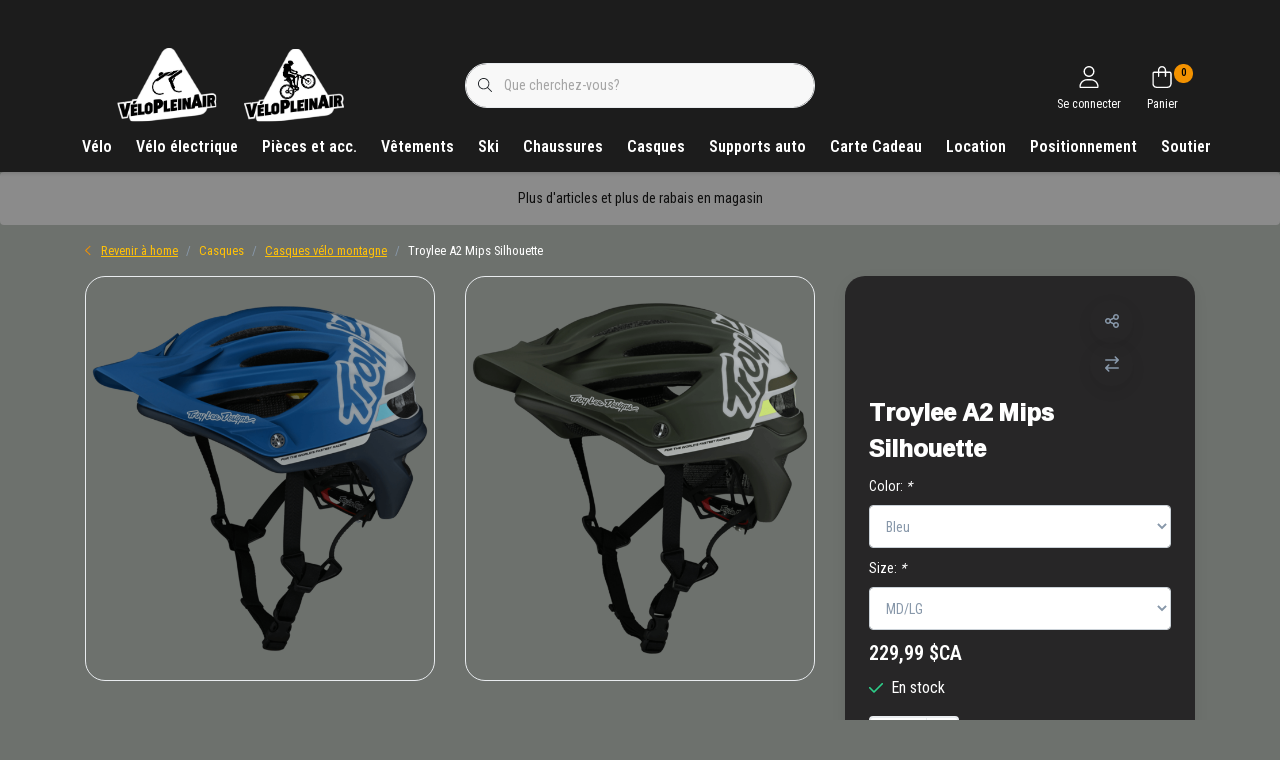

--- FILE ---
content_type: text/html;charset=utf-8
request_url: https://www.velopleinair.com/troylee-a2-mips-silhouette.html
body_size: 27060
content:
<!DOCTYPE html>
<html lang="fc" data-theme='light'>
  <head>
        <meta charset="utf-8"/>
<!-- [START] 'blocks/head.rain' -->
<!--

  (c) 2008-2026 Lightspeed Netherlands B.V.
  http://www.lightspeedhq.com
  Generated: 25-01-2026 @ 12:22:59

-->
<link rel="canonical" href="https://www.velopleinair.com/troylee-a2-mips-silhouette.html"/>
<link rel="alternate" href="https://www.velopleinair.com/index.rss" type="application/rss+xml" title="Nouveaux produits"/>
<meta name="robots" content="noodp,noydir"/>
<meta name="google-site-verification" content="1S_F5B04km7jyAlnK5EHcaSohtJB3eX-D-z-DVxFVpk"/>
<meta property="og:url" content="https://www.velopleinair.com/troylee-a2-mips-silhouette.html?source=facebook"/>
<meta property="og:site_name" content="Vélo Plein Air Rimouski"/>
<meta property="og:title" content="Troylee A2 Mips Silhouette"/>
<meta property="og:description" content="Boutique spécialisée dans la vente de vélos, de skis, de raquettes, de vêtements d&#039;activité extérieures et d&#039;équipements de plein air."/>
<meta property="og:image" content="https://cdn.shoplightspeed.com/shops/640899/files/45726272/troylee-a2-mips-silhouette.jpg"/>
<script src="https://www.powr.io/powr.js?external-type=lightspeed"></script>
<!--[if lt IE 9]>
<script src="https://cdn.shoplightspeed.com/assets/html5shiv.js?2025-02-20"></script>
<![endif]-->
<!-- [END] 'blocks/head.rain' -->
    	<title>Troylee A2 Mips Silhouette - Vélo Plein Air Rimouski</title>
  <meta name="description" content="Boutique spécialisée dans la vente de vélos, de skis, de raquettes, de vêtements d&#039;activité extérieures et d&#039;équipements de plein air." />
  <meta name="keywords" content="Troylee, A2, Mips, Silhouette, vélo plein air, vélo de montagne, vélo de route, gravel bike, ski hors piste, ski de fond, raquette, montagne, plein air, vêtement de sport, entretient de vélo." />
	<meta http-equiv="X-UA-Compatible" content="IE=Edge">
  <meta name="viewport" content="width=device-width, initial-scale=1, shrink-to-fit=no">
	<meta name="theme-color" content="#f39200">
	<meta name="msapplication-config" content="https://cdn.shoplightspeed.com/shops/640899/themes/18973/assets/browserconfig.xml?20251127162834">
	<meta name="google-site-verification" content="o17bhiwIJb4aQg5Q7Nn_ZQshyoSONJmGM7opj27OqEE" />
	<meta name="MobileOptimized" content="320">
	<meta name="HandheldFriendly" content="true">
  <meta property="og:title" content="Troylee A2 Mips Silhouette">
  <meta property="og:type" content="website"> 
  <meta property="og:site_name" content="Vélo Plein Air Rimouski">
  <meta property="og:url" content="https://www.velopleinair.com/">
    <meta property="og:image" content="https://cdn.shoplightspeed.com/shops/640899/files/45726272/1000x1000x2/troylee-a2-mips-silhouette.jpg">
  
			<link rel="preload" as="style" href="//fonts.googleapis.com/css?family=Ramabhadra:300,400,600&amp;display=swap">
		<link rel="preload" as="style" href="//fonts.googleapis.com/css?family=Roboto%20Condensed:300,400,600&amp;display=swap">
	<link rel="preconnect" href="https://fonts.googleapis.com">
	<link rel="preconnect" href="https://fonts.gstatic.com" crossorigin>
	<link rel="dns-prefetch" href="https://fonts.googleapis.com">
	<link rel="dns-prefetch" href="https://fonts.gstatic.com" crossorigin>

		<link href="//fonts.googleapis.com/css?family=Ramabhadra:300,400,600&amp;display=swap" rel="stylesheet" media="all">
		<link href="//fonts.googleapis.com/css?family=Roboto%20Condensed:300,400,600&amp;display=swap" rel="stylesheet" media="all">
	
	  	<link rel="preconnect" href="https://ajax.googleapis.com">	
	<link rel="preconnect" href="//kit.fontawesome.com" crossorigin>
 	<link rel="preconnect" href="https://cdn.shoplightspeed.com/">
	<link rel="preconnect" href="//assets.shoplightspeed.com/">
	<link rel="preconnect" href="//www.gstatic.com" crossorigin="anonymous">
  <link rel="dns-prefetch" href="https://ajax.googleapis.com">
	<link rel="dns-prefetch" href="//kit.fontawesome.com" crossorigin="anonymous">
	<link rel="dns-prefetch" href="https://cdn.shoplightspeed.com/">
	<link rel="dns-prefetch" href="https://assets.shoplightspeed.com">	
	<link rel="dns-prefetch" href="//www.gstatic.com" crossorigin="anonymous">
	<link rel="preload" as="script" href="https://cdn.shoplightspeed.com/shops/640899/themes/18973/assets/js-jquery-min.js?20251127162834">
	<link rel="preload" as="script" href="//cdn.webshopapp.com/shops/328021/files/396250402/script-min.js">
	<link rel="preload" as="script" href="//kit.fontawesome.com/6b345cc411.js" crossorigin="anonymous">
	<link rel="preload" as="style" href="https://cdn.shoplightspeed.com/shops/640899/themes/18973/assets/css-bootstrap-min.css?20251127162834" />
  <link rel="preload" as="style" href="https://cdn.shoplightspeed.com/shops/640899/themes/18973/assets/css-skeleton.css?20251127162834" />
	<link rel="preload" as="style" href="https://cdn.shoplightspeed.com/shops/640899/themes/18973/assets/css-swiper.css?20251127162834" />
	<link rel="preload" as="style" href="https://cdn.shoplightspeed.com/shops/640899/themes/18973/assets/css-theme.css?20251127162834" />
	<link rel="preload" as="style" href="https://cdn.shoplightspeed.com/shops/640899/themes/18973/assets/style.css?20251127162834" />
	<link rel="preload" as="script" href="https://cdn.shoplightspeed.com/shops/640899/themes/18973/assets/js-custom.js?20251127162834">
	<link rel="shortcut icon" type="image/x-icon" href="https://cdn.shoplightspeed.com/shops/640899/themes/18973/assets/favicon.ico?20251127162834">
	<link rel="apple-touch-icon" href="https://cdn.shoplightspeed.com/shops/640899/themes/18973/assets/favicon.ico?20251127162834">
	
	<link async rel="stylesheet" href="https://cdn.shoplightspeed.com/shops/640899/themes/18973/assets/css-gui-ls.css?20251127162834?751" media="all" />  <link rel="stylesheet" href="https://cdn.shoplightspeed.com/shops/640899/themes/18973/assets/css-bootstrap-min.css?20251127162834" media="all" />
	<script src="https://kit.fontawesome.com/6b345cc411.js" crossorigin="anonymous"></script>
	<link rel="stylesheet" href="https://cdn.shoplightspeed.com/shops/640899/themes/18973/assets/css-skeleton.css?20251127162834?702" media="all" />	<link rel="stylesheet" href="https://cdn.shoplightspeed.com/shops/640899/themes/18973/assets/css-swiper.css?20251127162834" media="all" />
	<link rel="stylesheet" href="https://cdn.shoplightspeed.com/shops/640899/themes/18973/assets/css-theme.css?20251127162834" media="all" />
	<link rel="stylesheet" href="https://cdn.shoplightspeed.com/shops/640899/themes/18973/assets/custom.css?20251127162834" media="all" />
			<script src="https://cdn.shoplightspeed.com/assets/jquery-1-9-1.js?2025-02-20"></script>
		<script defer src="https://cdn.shoplightspeed.com/assets/gui.js?2025-02-20"></script>
	<script type="application/ld+json">
[
	  {
    "@context": "https://schema.org/",
    "@type": "Organization",
    "url": "https://www.velopleinair.com/",
    "name": "Vélo Plein Air Rimouski",
    "legalName": "Vélo Plein Air Rimouski",
    "description": "Boutique spécialisée dans la vente de vélos, de skis, de raquettes, de vêtements d&#039;activité extérieures et d&#039;équipements de plein air.",
    "logo": "https://cdn.shoplightspeed.com/shops/640899/themes/18973/v/1054353/assets/logo.png?20250227181636",
    "image": "https://cdn.shoplightspeed.com/shops/640899/themes/18973/v/1070442/assets/headline-1-image.jpg?20251127162834",
    "contactPoint": {
      "@type": "ContactPoint",
      "contactType": "Customer service",
      "telephone": "(418) 723-0001"
    },
    "address": {
      "@type": "PostalAddress",
      "streetAddress": "324 Av. de la Cathédrale, Rimouski",
      "addressLocality": "Rimouski",
      "postalCode": "G5L 5K1",
      "addressCountry": "Canada"
    }
  }
  ,
  {
    "@context": "https://schema.org/",
    "@type": "BreadcrumbList",
    "itemListElement":
    [
      {
        "@type": "ListItem",
        "position": 1,
        "item": {
          "@id": "https://www.velopleinair.com/",
          "name": "Home"
        }
      },
            {
        "@type": "ListItem",
        "position": 2,
        "item":	{
          "@id": "https://www.velopleinair.com/troylee-a2-mips-silhouette.html",
          "name": "Troylee A2 Mips Silhouette"
        }
      }          ]
  }
    ,
    {
      "@context": "https://schema.org/",
      "@type": "Product", 
      "name": "Troylee A2 Mips Silhouette",
      "url": "https://www.velopleinair.com/troylee-a2-mips-silhouette.html",
      "productID": "50572992",
                  "image": [
            "https://cdn.shoplightspeed.com/shops/640899/files/45726272/1500x1500x2/troylee-a2-mips-silhouette.jpg",            "https://cdn.shoplightspeed.com/shops/640899/files/45726272/1500x1500x2/troylee-a2-mips-silhouette.jpg"            ],
                        "offers": {
        "@type": "Offer",
        "price": "229.99",
        "url": "https://www.velopleinair.com/troylee-a2-mips-silhouette.html",
        "priceValidUntil": "2027-01-25",
        "priceCurrency": "CAD",
                "availability": "https://schema.org/InStock",
        "inventoryLevel": "1"
              }
          }
      	]
</script>

  </head>
  <body class="body my-0">
    <div id="wrapper" class="wrapper">
              <header id="header" class="header header-usps up header-other header-navbar-below pb-lg-0 pb-2 transistion">
    <div class="header-usp py-2">
  <div class="container">
    <div class="row align-items-center">
      <div class="col-lg-7 col-12">
                        <div id="swiper-header-usp" class="usp-inner swiper-container swiper-header-usp" data-swiper="1" data-slidesperview="3" data-spacebetween="0" data-speed="1500" data-breakpoints="{&quot;0&quot;:{&quot;slidesPerView&quot;:1},&quot;481&quot;:{&quot;slidesPerView&quot;:2},&quot;992&quot;:{&quot;slidesPerView&quot;:&quot;auto&quot;}}">
          <div class="swiper-wrapper">
          <div class="swiper-slide"><div class="usp text-truncate mr-4"></div></div><div class="swiper-slide"><div class="usp text-truncate mr-4"></div></div><div class="swiper-slide"><div class="usp text-truncate mr-4"></div></div>          </div>
        </div>
              </div>
            <div class="col-lg-5 col-12 d-lg-block d-none">
        <ul class="nav align-items-center justify-content-end ml-lg-auto">
                                                </ul>
      </div>
          </div>
  </div>
</div>

    <div class="container text-truncate">
    <div class="row align-items-center">
            <div class="logo col-lg-4 order-lg-1 col-7 order-1 py-2">
                	<a href="https://www.velopleinair.com/" title="Vélo Plein Air Rimouski">
	<img src="https://cdn.shoplightspeed.com/shops/640899/files/68589205/httpscdnshoplightspeedcomshops640899files64098054v.svg" alt="Vélo Plein Air Rimouski" width="" height="145">
</a>

              </div>
                        <div class="col-lg-4 position-static my-lg-2 order-lg-2 order-4 d-flex align-items-center">
        <div class="mobile-navigation"><a href="javascript:;" title="Menu" data-target="#sidenav-menu" class="d-lg-none d-inline-block mr-3"><i class="fal fa-bars text-secondary"></i></a></div>
                <div id="search" class="w-100">
   <form action="https://www.velopleinair.com/search/" method="get" id="formSearch" class="d-flex align-items-center">
     <a href="javascript:;" title="close" onclick="closeEverything();return false;" class="menu-close icon icon-shape"><i class="far fa-close"></i></a>
     <div class="form-group flex-fill mb-0 border">
	<div class="input-group border-0 overflow-hidden">
    <div class="input-group-text border-0 rounded-0"><i class="fal fa-search text-dark"></i></div>    <input class="form-control form-control-alternative form-icon border-0" value="" placeholder="Que cherchez-vous?" type="search" name="q" autocomplete="off">
  </div>
</div>

      <div class="autocomplete">
         <div class="results shadow">
            <div class="container">
               <div class="row py-3">
                 <div class="col-lg-4 col-12 order-lg-1 order-1">
                     <div class="search-box">
                        <div class="title-box h4 mb-3">I am looking for</div>
                        <ul class="list-unstyled ism-results-list"></ul>
                     </div>
                  </div>
                  <div class="col-lg-8 col-12  order-lg-2 order-2">
                    <div class="title-box h4 mb-3">Résultats de recherche pour <b class="query">...</b></div>
                    <div class="products products-box products-livesearch clear"></div>
                    <div class="notfound">Aucun produit n’a été trouvé...</div>
                    <a class="btn btn-secondary item-add-btn more clear" href="javascript:;" onclick="$('#formSearch').submit();">Afficher tous les résultats</a>
                  </div>
               </div>
            </div>
         </div>
      </div>
   </form>
</div>

              </div>
                  <div class="col-lg-4 justify-content-end col-5 position-static order-lg-4 order-3">
                <div id="header-items" class="navbar navbar-expand-lg p-0 position-static justify-content-end">
   <ul class="mobile-navigation justify-content-end order-lg-2 order-1 navbar-nav ml-lg-auto m-0">
      <li class="nav-item nav-account text-center mr-0">
                 					         <a href="https://www.velopleinair.com/account/" title="Se connecter" data-target="#sidenav-account" class="nav-link nav-link-icon"><i class="fal fa-lg fa-user"></i><small class="menu-text">Se connecter</small></a>
               </li>
                        <li class="nav-item nav-cart mr-0 text-center">
         <a href="https://www.velopleinair.com/cart/" title="Panier" data-target="#sidenav-cart" class="nav-link nav-link-icon">
         <span class="badge badge-pill badge-secondary badge-header">0</span><i class="fal fa-lg fa-shopping-bag"></i><small class="menu-text">Panier</small>
         </a>
      </li>
   </ul>
</div>

      </div>
    </div>
  </div>
        <div class="navigation position-static col-12 order-4">
<div class="container position-relative">
  
	
<nav class="navbar navbar-3 navbar-expand-lg p-0 position-static text-truncate row">
  <div class="collapse navbar-collapse">
        				  <ul class="navbar-nav mr-0">
        <li class="nav-item mr-0">
      <a class="nav-link text-truncate" href="https://www.velopleinair.com/velo/">Vélo</a>
            			<div class="subnav ism-dropdown shadow">
  <div class="container position-relative">
    <div class="row">
            <div class="col-lg-9">
        <div class="row">  
                                                              <ul class="subnav-col col-6 col-lg-4 col-xl-3 list-unstyled m-0">
                    <li class="subitem text-truncate">
            <a href="https://www.velopleinair.com/velo/montagne/" title="MONTAGNE"><strong>MONTAGNE</strong></a>
            <ul class="subnav-col list-unstyled m-0 mb-3">
                          </ul>
          </li>
                    <li class="subitem text-truncate">
            <a href="https://www.velopleinair.com/velo/route-gravel/" title="ROUTE/GRAVEL"><strong>ROUTE/GRAVEL</strong></a>
            <ul class="subnav-col list-unstyled m-0 mb-3">
                          </ul>
          </li>
                  </ul>
                <ul class="subnav-col col-6 col-lg-4 col-xl-3 list-unstyled m-0">
                    <li class="subitem text-truncate">
            <a href="https://www.velopleinair.com/velo/bmx/" title="BMX"><strong>BMX</strong></a>
            <ul class="subnav-col list-unstyled m-0 mb-3">
                          </ul>
          </li>
                    <li class="subitem text-truncate">
            <a href="https://www.velopleinair.com/velo/hybride/" title="HYBRIDE"><strong>HYBRIDE</strong></a>
            <ul class="subnav-col list-unstyled m-0 mb-3">
                          </ul>
          </li>
                  </ul>
                <ul class="subnav-col col-6 col-lg-4 col-xl-3 list-unstyled m-0">
                    <li class="subitem text-truncate">
            <a href="https://www.velopleinair.com/velo/enfants/" title="ENFANTS"><strong>ENFANTS</strong></a>
            <ul class="subnav-col list-unstyled m-0 mb-3">
                          </ul>
          </li>
                    <li class="subitem text-truncate">
            <a href="https://www.velopleinair.com/velo/fat-bike/" title="FAT BIKE"><strong>FAT BIKE</strong></a>
            <ul class="subnav-col list-unstyled m-0 mb-3">
                          </ul>
          </li>
                  </ul>
                      </div>
      </div>
                  <div class="subnav-col col-lg-3 col-6 justify-self-end list-unstyled ml-auto">
        <div class="title-box d-flex align-items-center justify-content-between mb-2">Topmerken<a href="https://www.velopleinair.com/brands/" title="Topmerken" class="btn-link small">Toutes les marques</a></div>
        <div class="content-box row no-gutters mb-3">
                    	                                                <div class="col-lg-4 col-12">
              <a href="https://www.velopleinair.com/brands/argon-18/" title="ARGON 18" class="d-block m-1 brand-border">
                                <span class="text-body border text-center d-block py-3 text-truncate">ARGON 18</span>
                              </a>
            </div>
                    	                                                <div class="col-lg-4 col-12">
              <a href="https://www.velopleinair.com/brands/cannondale/" title="Cannondale" class="d-block m-1 brand-border">
                                			      <img src="https://cdn.shoplightspeed.com/shops/640899/files/68582557/103x47x1/cannondale.jpg" data-src="https://cdn.shoplightspeed.com/shops/640899/files/68582557/103x47x1/cannondale.jpg" loading="lazy" class="img-fluid border lazy" alt="Image" width="103" height="47" >
  
                              </a>
            </div>
                    	                                                <div class="col-lg-4 col-12">
              <a href="https://www.velopleinair.com/brands/devinci/" title="DEVINCI" class="d-block m-1 brand-border">
                                			      <img src="https://cdn.shoplightspeed.com/shops/640899/files/68581983/103x47x1/devinci.jpg" data-src="https://cdn.shoplightspeed.com/shops/640899/files/68581983/103x47x1/devinci.jpg" loading="lazy" class="img-fluid border lazy" alt="Image" width="103" height="47" >
  
                              </a>
            </div>
                    	                                                <div class="col-lg-4 col-12">
              <a href="https://www.velopleinair.com/brands/quad-lock/" title="Quad Lock" class="d-block m-1 brand-border">
                                <span class="text-body border text-center d-block py-3 text-truncate">Quad Lock</span>
                              </a>
            </div>
                    	                                                <div class="col-lg-4 col-12">
              <a href="https://www.velopleinair.com/brands/rocky-mountain/" title="ROCKY MOUNTAIN" class="d-block m-1 brand-border">
                                			      <img src="https://cdn.shoplightspeed.com/shops/640899/files/68582529/103x47x1/rocky-mountain.jpg" data-src="https://cdn.shoplightspeed.com/shops/640899/files/68582529/103x47x1/rocky-mountain.jpg" loading="lazy" class="img-fluid border lazy" alt="Image" width="103" height="47" >
  
                              </a>
            </div>
                    	                                                <div class="col-lg-4 col-12">
              <a href="https://www.velopleinair.com/brands/smith/" title="SMITH" class="d-block m-1 brand-border">
                                <span class="text-body border text-center d-block py-3 text-truncate">SMITH</span>
                              </a>
            </div>
                    	                                                <div class="col-lg-4 col-12">
              <a href="https://www.velopleinair.com/brands/trek/" title="Trek" class="d-block m-1 brand-border">
                                			      <img src="https://cdn.shoplightspeed.com/shops/640899/files/68582493/103x47x1/trek.jpg" data-src="https://cdn.shoplightspeed.com/shops/640899/files/68582493/103x47x1/trek.jpg" loading="lazy" class="img-fluid border lazy" alt="Image" width="103" height="47" >
  
                              </a>
            </div>
                    	                                                <div class="col-lg-4 col-12">
              <a href="https://www.velopleinair.com/brands/troy-lee/" title="troy lee" class="d-block m-1 brand-border">
                                <span class="text-body border text-center d-block py-3 text-truncate">troy lee</span>
                              </a>
            </div>
                    	                                                <div class="col-lg-4 col-12">
              <a href="https://www.velopleinair.com/brands/wera/" title="Wera" class="d-block m-1 brand-border">
                                <span class="text-body border text-center d-block py-3 text-truncate">Wera</span>
                              </a>
            </div>
                  </div>
              </div>
          </div>
    <div class="button-box col-12 my-3 text-center">					
		  <a href="https://www.velopleinair.com/velo/" class="btn btn-gradient-secondary btn-icon  rounded-pill" title="View all categories" >View all categories</a>
</div>
  </div>
</div>

    </li>
            <li class="nav-item mr-0">
      <a class="nav-link text-truncate" href="https://www.velopleinair.com/velo-electrique/">Vélo électrique</a>
            			<div class="subnav ism-dropdown shadow">
  <div class="container position-relative">
    <div class="row">
            <div class="col-lg-9">
        <div class="row">  
                                                              <ul class="subnav-col col-6 col-lg-4 col-xl-3 list-unstyled m-0">
                    <li class="subitem text-truncate">
            <a href="https://www.velopleinair.com/velo-electrique/electrique/" title="ÉLECTRIQUE"><strong>ÉLECTRIQUE</strong></a>
            <ul class="subnav-col list-unstyled m-0 mb-3">
                            <li class="subitem text-truncate"><a href="https://www.velopleinair.com/velo-electrique/electrique/montagne/" title="Montagne">Montagne</a></li>
                            <li class="subitem text-truncate"><a href="https://www.velopleinair.com/velo-electrique/electrique/hybride/" title="Hybride">Hybride</a></li>
                            <li class="subitem text-truncate"><a href="https://www.velopleinair.com/velo-electrique/electrique/route-gravel/" title="Route/Gravel">Route/Gravel</a></li>
                          </ul>
          </li>
                  </ul>
                      </div>
      </div>
                  <div class="subnav-col col-lg-3 col-6 justify-self-end list-unstyled ml-auto">
        <div class="title-box d-flex align-items-center justify-content-between mb-2">Topmerken<a href="https://www.velopleinair.com/brands/" title="Topmerken" class="btn-link small">Toutes les marques</a></div>
        <div class="content-box row no-gutters mb-3">
                    	                                                <div class="col-lg-4 col-12">
              <a href="https://www.velopleinair.com/brands/argon-18/" title="ARGON 18" class="d-block m-1 brand-border">
                                <span class="text-body border text-center d-block py-3 text-truncate">ARGON 18</span>
                              </a>
            </div>
                    	                                                <div class="col-lg-4 col-12">
              <a href="https://www.velopleinair.com/brands/cannondale/" title="Cannondale" class="d-block m-1 brand-border">
                                			      <img src="https://cdn.shoplightspeed.com/shops/640899/files/68582557/103x47x1/cannondale.jpg" data-src="https://cdn.shoplightspeed.com/shops/640899/files/68582557/103x47x1/cannondale.jpg" loading="lazy" class="img-fluid border lazy" alt="Image" width="103" height="47" >
  
                              </a>
            </div>
                    	                                                <div class="col-lg-4 col-12">
              <a href="https://www.velopleinair.com/brands/devinci/" title="DEVINCI" class="d-block m-1 brand-border">
                                			      <img src="https://cdn.shoplightspeed.com/shops/640899/files/68581983/103x47x1/devinci.jpg" data-src="https://cdn.shoplightspeed.com/shops/640899/files/68581983/103x47x1/devinci.jpg" loading="lazy" class="img-fluid border lazy" alt="Image" width="103" height="47" >
  
                              </a>
            </div>
                    	                                                <div class="col-lg-4 col-12">
              <a href="https://www.velopleinair.com/brands/quad-lock/" title="Quad Lock" class="d-block m-1 brand-border">
                                <span class="text-body border text-center d-block py-3 text-truncate">Quad Lock</span>
                              </a>
            </div>
                    	                                                <div class="col-lg-4 col-12">
              <a href="https://www.velopleinair.com/brands/rocky-mountain/" title="ROCKY MOUNTAIN" class="d-block m-1 brand-border">
                                			      <img src="https://cdn.shoplightspeed.com/shops/640899/files/68582529/103x47x1/rocky-mountain.jpg" data-src="https://cdn.shoplightspeed.com/shops/640899/files/68582529/103x47x1/rocky-mountain.jpg" loading="lazy" class="img-fluid border lazy" alt="Image" width="103" height="47" >
  
                              </a>
            </div>
                    	                                                <div class="col-lg-4 col-12">
              <a href="https://www.velopleinair.com/brands/smith/" title="SMITH" class="d-block m-1 brand-border">
                                <span class="text-body border text-center d-block py-3 text-truncate">SMITH</span>
                              </a>
            </div>
                    	                                                <div class="col-lg-4 col-12">
              <a href="https://www.velopleinair.com/brands/trek/" title="Trek" class="d-block m-1 brand-border">
                                			      <img src="https://cdn.shoplightspeed.com/shops/640899/files/68582493/103x47x1/trek.jpg" data-src="https://cdn.shoplightspeed.com/shops/640899/files/68582493/103x47x1/trek.jpg" loading="lazy" class="img-fluid border lazy" alt="Image" width="103" height="47" >
  
                              </a>
            </div>
                    	                                                <div class="col-lg-4 col-12">
              <a href="https://www.velopleinair.com/brands/troy-lee/" title="troy lee" class="d-block m-1 brand-border">
                                <span class="text-body border text-center d-block py-3 text-truncate">troy lee</span>
                              </a>
            </div>
                    	                                                <div class="col-lg-4 col-12">
              <a href="https://www.velopleinair.com/brands/wera/" title="Wera" class="d-block m-1 brand-border">
                                <span class="text-body border text-center d-block py-3 text-truncate">Wera</span>
                              </a>
            </div>
                  </div>
              </div>
          </div>
    <div class="button-box col-12 my-3 text-center">					
		  <a href="https://www.velopleinair.com/velo-electrique/" class="btn btn-gradient-secondary btn-icon  rounded-pill" title="View all categories" >View all categories</a>
</div>
  </div>
</div>

    </li>
            <li class="nav-item mr-0">
      <a class="nav-link text-truncate" href="https://www.velopleinair.com/pieces-et-acc/">Pièces et acc.</a>
            			<div class="subnav ism-dropdown shadow">
  <div class="container position-relative">
    <div class="row">
            <div class="col-lg-9">
        <div class="row">  
                                                              <ul class="subnav-col col-6 col-lg-4 col-xl-3 list-unstyled m-0">
                    <li class="subitem text-truncate">
            <a href="https://www.velopleinair.com/pieces-et-acc/pneu/" title="Pneu"><strong>Pneu</strong></a>
            <ul class="subnav-col list-unstyled m-0 mb-3">
                          </ul>
          </li>
                  </ul>
                <ul class="subnav-col col-6 col-lg-4 col-xl-3 list-unstyled m-0">
                    <li class="subitem text-truncate">
            <a href="https://www.velopleinair.com/pieces-et-acc/bases-dentrainement/" title="Bases d&#039;entrainement"><strong>Bases d&#039;entrainement</strong></a>
            <ul class="subnav-col list-unstyled m-0 mb-3">
                          </ul>
          </li>
                  </ul>
                <ul class="subnav-col col-6 col-lg-4 col-xl-3 list-unstyled m-0">
                    <li class="subitem text-truncate">
            <a href="https://www.velopleinair.com/pieces-et-acc/pieces-velo/" title="Pièces vélo"><strong>Pièces vélo</strong></a>
            <ul class="subnav-col list-unstyled m-0 mb-3">
                          </ul>
          </li>
                  </ul>
                <ul class="subnav-col col-6 col-lg-4 col-xl-3 list-unstyled m-0">
                    <li class="subitem text-truncate">
            <a href="https://www.velopleinair.com/pieces-et-acc/accessoires-velo/" title="Accessoires vélo"><strong>Accessoires vélo</strong></a>
            <ul class="subnav-col list-unstyled m-0 mb-3">
                            <li class="subitem text-truncate"><a href="https://www.velopleinair.com/pieces-et-acc/accessoires-velo/protections-pour-le-corps/" title="Protections pour le corps">Protections pour le corps</a></li>
                          </ul>
          </li>
                  </ul>
                      </div>
      </div>
                  <div class="subnav-col col-lg-3 col-6 justify-self-end list-unstyled ml-auto">
        <div class="title-box d-flex align-items-center justify-content-between mb-2">Topmerken<a href="https://www.velopleinair.com/brands/" title="Topmerken" class="btn-link small">Toutes les marques</a></div>
        <div class="content-box row no-gutters mb-3">
                    	                                                <div class="col-lg-4 col-12">
              <a href="https://www.velopleinair.com/brands/argon-18/" title="ARGON 18" class="d-block m-1 brand-border">
                                <span class="text-body border text-center d-block py-3 text-truncate">ARGON 18</span>
                              </a>
            </div>
                    	                                                <div class="col-lg-4 col-12">
              <a href="https://www.velopleinair.com/brands/cannondale/" title="Cannondale" class="d-block m-1 brand-border">
                                			      <img src="https://cdn.shoplightspeed.com/shops/640899/files/68582557/103x47x1/cannondale.jpg" data-src="https://cdn.shoplightspeed.com/shops/640899/files/68582557/103x47x1/cannondale.jpg" loading="lazy" class="img-fluid border lazy" alt="Image" width="103" height="47" >
  
                              </a>
            </div>
                    	                                                <div class="col-lg-4 col-12">
              <a href="https://www.velopleinair.com/brands/devinci/" title="DEVINCI" class="d-block m-1 brand-border">
                                			      <img src="https://cdn.shoplightspeed.com/shops/640899/files/68581983/103x47x1/devinci.jpg" data-src="https://cdn.shoplightspeed.com/shops/640899/files/68581983/103x47x1/devinci.jpg" loading="lazy" class="img-fluid border lazy" alt="Image" width="103" height="47" >
  
                              </a>
            </div>
                    	                                                <div class="col-lg-4 col-12">
              <a href="https://www.velopleinair.com/brands/quad-lock/" title="Quad Lock" class="d-block m-1 brand-border">
                                <span class="text-body border text-center d-block py-3 text-truncate">Quad Lock</span>
                              </a>
            </div>
                    	                                                <div class="col-lg-4 col-12">
              <a href="https://www.velopleinair.com/brands/rocky-mountain/" title="ROCKY MOUNTAIN" class="d-block m-1 brand-border">
                                			      <img src="https://cdn.shoplightspeed.com/shops/640899/files/68582529/103x47x1/rocky-mountain.jpg" data-src="https://cdn.shoplightspeed.com/shops/640899/files/68582529/103x47x1/rocky-mountain.jpg" loading="lazy" class="img-fluid border lazy" alt="Image" width="103" height="47" >
  
                              </a>
            </div>
                    	                                                <div class="col-lg-4 col-12">
              <a href="https://www.velopleinair.com/brands/smith/" title="SMITH" class="d-block m-1 brand-border">
                                <span class="text-body border text-center d-block py-3 text-truncate">SMITH</span>
                              </a>
            </div>
                    	                                                <div class="col-lg-4 col-12">
              <a href="https://www.velopleinair.com/brands/trek/" title="Trek" class="d-block m-1 brand-border">
                                			      <img src="https://cdn.shoplightspeed.com/shops/640899/files/68582493/103x47x1/trek.jpg" data-src="https://cdn.shoplightspeed.com/shops/640899/files/68582493/103x47x1/trek.jpg" loading="lazy" class="img-fluid border lazy" alt="Image" width="103" height="47" >
  
                              </a>
            </div>
                    	                                                <div class="col-lg-4 col-12">
              <a href="https://www.velopleinair.com/brands/troy-lee/" title="troy lee" class="d-block m-1 brand-border">
                                <span class="text-body border text-center d-block py-3 text-truncate">troy lee</span>
                              </a>
            </div>
                    	                                                <div class="col-lg-4 col-12">
              <a href="https://www.velopleinair.com/brands/wera/" title="Wera" class="d-block m-1 brand-border">
                                <span class="text-body border text-center d-block py-3 text-truncate">Wera</span>
                              </a>
            </div>
                  </div>
              </div>
          </div>
    <div class="button-box col-12 my-3 text-center">					
		  <a href="https://www.velopleinair.com/pieces-et-acc/" class="btn btn-gradient-secondary btn-icon  rounded-pill" title="View all categories" >View all categories</a>
</div>
  </div>
</div>

    </li>
            <li class="nav-item mr-0">
      <a class="nav-link text-truncate" href="https://www.velopleinair.com/vetements/">Vêtements</a>
            			<div class="subnav ism-dropdown shadow">
  <div class="container position-relative">
    <div class="row">
            <div class="col-lg-9">
        <div class="row">  
                                                              <ul class="subnav-col col-6 col-lg-4 col-xl-3 list-unstyled m-0">
                    <li class="subitem text-truncate">
            <a href="https://www.velopleinair.com/vetements/bas/" title="Bas"><strong>Bas</strong></a>
            <ul class="subnav-col list-unstyled m-0 mb-3">
                          </ul>
          </li>
                    <li class="subitem text-truncate">
            <a href="https://www.velopleinair.com/vetements/manteau-ski-fond/" title="Manteau  ski fond"><strong>Manteau  ski fond</strong></a>
            <ul class="subnav-col list-unstyled m-0 mb-3">
                          </ul>
          </li>
                  </ul>
                <ul class="subnav-col col-6 col-lg-4 col-xl-3 list-unstyled m-0">
                    <li class="subitem text-truncate">
            <a href="https://www.velopleinair.com/vetements/gilets/" title="Gilets"><strong>Gilets</strong></a>
            <ul class="subnav-col list-unstyled m-0 mb-3">
                          </ul>
          </li>
                    <li class="subitem text-truncate">
            <a href="https://www.velopleinair.com/vetements/pantalon/" title="Pantalon "><strong>Pantalon </strong></a>
            <ul class="subnav-col list-unstyled m-0 mb-3">
                          </ul>
          </li>
                  </ul>
                <ul class="subnav-col col-6 col-lg-4 col-xl-3 list-unstyled m-0">
                    <li class="subitem text-truncate">
            <a href="https://www.velopleinair.com/vetements/pantalon-isole/" title="Pantalon isolé"><strong>Pantalon isolé</strong></a>
            <ul class="subnav-col list-unstyled m-0 mb-3">
                          </ul>
          </li>
                    <li class="subitem text-truncate">
            <a href="https://www.velopleinair.com/vetements/manteau-isole/" title="Manteau isolé"><strong>Manteau isolé</strong></a>
            <ul class="subnav-col list-unstyled m-0 mb-3">
                            <li class="subitem text-truncate"><a href="https://www.velopleinair.com/vetements/manteau-isole/manteau-chaud-duvet/" title="manteau chaud Duvet">manteau chaud Duvet</a></li>
                          </ul>
          </li>
                  </ul>
                <ul class="subnav-col col-6 col-lg-4 col-xl-3 list-unstyled m-0">
                    <li class="subitem text-truncate">
            <a href="https://www.velopleinair.com/vetements/manteau-imper-coupe-vent/" title="Manteau imper/ coupe vent"><strong>Manteau imper/ coupe vent</strong></a>
            <ul class="subnav-col list-unstyled m-0 mb-3">
                          </ul>
          </li>
                    <li class="subitem text-truncate">
            <a href="https://www.velopleinair.com/vetements/tuques/" title="Tuques "><strong>Tuques </strong></a>
            <ul class="subnav-col list-unstyled m-0 mb-3">
                          </ul>
          </li>
                  </ul>
                <ul class="subnav-col col-6 col-lg-4 col-xl-3 list-unstyled m-0">
                    <li class="subitem text-truncate">
            <a href="https://www.velopleinair.com/vetements/vetements-velo/" title="Vêtements vélo"><strong>Vêtements vélo</strong></a>
            <ul class="subnav-col list-unstyled m-0 mb-3">
                            <li class="subitem text-truncate"><a href="https://www.velopleinair.com/vetements/vetements-velo/gants-velo-court/" title="Gants vélo court">Gants vélo court</a></li>
                            <li class="subitem text-truncate"><a href="https://www.velopleinair.com/vetements/vetements-velo/gant-velo/" title="Gant vélo ">Gant vélo </a></li>
                            <li class="subitem text-truncate"><a href="https://www.velopleinair.com/vetements/vetements-velo/arm-warmer/" title="Arm warmer">Arm warmer</a></li>
                            <li class="subitem text-truncate"><a href="https://www.velopleinair.com/vetements/vetements-velo/bib-court/" title="BIB court">BIB court</a></li>
                            <li class="subitem text-truncate"><a href="https://www.velopleinair.com/vetements/vetements-velo/couvre-chaussures/" title="Couvre chaussures">Couvre chaussures</a></li>
                            <li class="subitem text-truncate"><a href="https://www.velopleinair.com/vetements/vetements-velo/cuissard-court/" title="Cuissard court">Cuissard court</a></li>
                            <li class="subitem text-truncate"><a href="https://www.velopleinair.com/vetements/vetements-velo/cuissard-long/" title="Cuissard long">Cuissard long</a></li>
                            <li class="subitem text-truncate"><a href="https://www.velopleinair.com/vetements/vetements-velo/maillots-mc/" title="Maillots MC">Maillots MC</a></li>
                            <li class="subitem text-truncate"><a href="https://www.velopleinair.com/vetements/vetements-velo/maillot-ml/" title="Maillot ML">Maillot ML</a></li>
                            <li class="subitem text-truncate"><a href="https://www.velopleinair.com/vetements/vetements-velo/manteau-velo-coupe-vent/" title="Manteau vélo coupe vent">Manteau vélo coupe vent</a></li>
                            <li class="subitem text-truncate"><a href="https://www.velopleinair.com/vetements/vetements-velo/manteau-velo-impermeable/" title="Manteau vélo imperméable">Manteau vélo imperméable</a></li>
                          </ul>
          </li>
                  </ul>
                      </div>
      </div>
                  <div class="subnav-col col-lg-3 col-6 justify-self-end list-unstyled ml-auto">
        <div class="title-box d-flex align-items-center justify-content-between mb-2">Topmerken<a href="https://www.velopleinair.com/brands/" title="Topmerken" class="btn-link small">Toutes les marques</a></div>
        <div class="content-box row no-gutters mb-3">
                    	                                                <div class="col-lg-4 col-12">
              <a href="https://www.velopleinair.com/brands/argon-18/" title="ARGON 18" class="d-block m-1 brand-border">
                                <span class="text-body border text-center d-block py-3 text-truncate">ARGON 18</span>
                              </a>
            </div>
                    	                                                <div class="col-lg-4 col-12">
              <a href="https://www.velopleinair.com/brands/cannondale/" title="Cannondale" class="d-block m-1 brand-border">
                                			      <img src="https://cdn.shoplightspeed.com/shops/640899/files/68582557/103x47x1/cannondale.jpg" data-src="https://cdn.shoplightspeed.com/shops/640899/files/68582557/103x47x1/cannondale.jpg" loading="lazy" class="img-fluid border lazy" alt="Image" width="103" height="47" >
  
                              </a>
            </div>
                    	                                                <div class="col-lg-4 col-12">
              <a href="https://www.velopleinair.com/brands/devinci/" title="DEVINCI" class="d-block m-1 brand-border">
                                			      <img src="https://cdn.shoplightspeed.com/shops/640899/files/68581983/103x47x1/devinci.jpg" data-src="https://cdn.shoplightspeed.com/shops/640899/files/68581983/103x47x1/devinci.jpg" loading="lazy" class="img-fluid border lazy" alt="Image" width="103" height="47" >
  
                              </a>
            </div>
                    	                                                <div class="col-lg-4 col-12">
              <a href="https://www.velopleinair.com/brands/quad-lock/" title="Quad Lock" class="d-block m-1 brand-border">
                                <span class="text-body border text-center d-block py-3 text-truncate">Quad Lock</span>
                              </a>
            </div>
                    	                                                <div class="col-lg-4 col-12">
              <a href="https://www.velopleinair.com/brands/rocky-mountain/" title="ROCKY MOUNTAIN" class="d-block m-1 brand-border">
                                			      <img src="https://cdn.shoplightspeed.com/shops/640899/files/68582529/103x47x1/rocky-mountain.jpg" data-src="https://cdn.shoplightspeed.com/shops/640899/files/68582529/103x47x1/rocky-mountain.jpg" loading="lazy" class="img-fluid border lazy" alt="Image" width="103" height="47" >
  
                              </a>
            </div>
                    	                                                <div class="col-lg-4 col-12">
              <a href="https://www.velopleinair.com/brands/smith/" title="SMITH" class="d-block m-1 brand-border">
                                <span class="text-body border text-center d-block py-3 text-truncate">SMITH</span>
                              </a>
            </div>
                    	                                                <div class="col-lg-4 col-12">
              <a href="https://www.velopleinair.com/brands/trek/" title="Trek" class="d-block m-1 brand-border">
                                			      <img src="https://cdn.shoplightspeed.com/shops/640899/files/68582493/103x47x1/trek.jpg" data-src="https://cdn.shoplightspeed.com/shops/640899/files/68582493/103x47x1/trek.jpg" loading="lazy" class="img-fluid border lazy" alt="Image" width="103" height="47" >
  
                              </a>
            </div>
                    	                                                <div class="col-lg-4 col-12">
              <a href="https://www.velopleinair.com/brands/troy-lee/" title="troy lee" class="d-block m-1 brand-border">
                                <span class="text-body border text-center d-block py-3 text-truncate">troy lee</span>
                              </a>
            </div>
                    	                                                <div class="col-lg-4 col-12">
              <a href="https://www.velopleinair.com/brands/wera/" title="Wera" class="d-block m-1 brand-border">
                                <span class="text-body border text-center d-block py-3 text-truncate">Wera</span>
                              </a>
            </div>
                  </div>
              </div>
          </div>
    <div class="button-box col-12 my-3 text-center">					
		  <a href="https://www.velopleinair.com/vetements/" class="btn btn-gradient-secondary btn-icon  rounded-pill" title="View all categories" >View all categories</a>
</div>
  </div>
</div>

    </li>
            <li class="nav-item mr-0">
      <a class="nav-link text-truncate" href="https://www.velopleinair.com/ski/">Ski</a>
            			<div class="subnav ism-dropdown shadow">
  <div class="container position-relative">
    <div class="row">
            <div class="col-lg-9">
        <div class="row">  
                                                              <ul class="subnav-col col-6 col-lg-4 col-xl-3 list-unstyled m-0">
                    <li class="subitem text-truncate">
            <a href="https://www.velopleinair.com/ski/accessoires-de-ski/" title="Accessoires de ski"><strong>Accessoires de ski</strong></a>
            <ul class="subnav-col list-unstyled m-0 mb-3">
                            <li class="subitem text-truncate"><a href="https://www.velopleinair.com/ski/accessoires-de-ski/sacs-a-ski-fond/" title="Sacs à ski fond">Sacs à ski fond</a></li>
                            <li class="subitem text-truncate"><a href="https://www.velopleinair.com/ski/accessoires-de-ski/sacs-de-taille/" title="Sacs de taille">Sacs de taille</a></li>
                            <li class="subitem text-truncate"><a href="https://www.velopleinair.com/ski/accessoires-de-ski/peaux-de-phoque/" title="Peaux de phoque">Peaux de phoque</a></li>
                            <li class="subitem text-truncate"><a href="https://www.velopleinair.com/ski/accessoires-de-ski/dva/" title="DVA">DVA</a></li>
                            <li class="subitem text-truncate"><a href="https://www.velopleinair.com/ski/accessoires-de-ski/attaches-a-ski-fond/" title="Attaches à ski fond">Attaches à ski fond</a></li>
                            <li class="subitem text-truncate"><a href="https://www.velopleinair.com/ski/accessoires-de-ski/acc-peau-de-phoque/" title="Acc. peau de phoque">Acc. peau de phoque</a></li>
                          </ul>
          </li>
                  </ul>
                <ul class="subnav-col col-6 col-lg-4 col-xl-3 list-unstyled m-0">
                    <li class="subitem text-truncate">
            <a href="https://www.velopleinair.com/ski/ski-alpin/" title="Ski Alpin"><strong>Ski Alpin</strong></a>
            <ul class="subnav-col list-unstyled m-0 mb-3">
                          </ul>
          </li>
                  </ul>
                <ul class="subnav-col col-6 col-lg-4 col-xl-3 list-unstyled m-0">
                    <li class="subitem text-truncate">
            <a href="https://www.velopleinair.com/ski/ski-de-fond/" title="SKI DE FOND"><strong>SKI DE FOND</strong></a>
            <ul class="subnav-col list-unstyled m-0 mb-3">
                            <li class="subitem text-truncate"><a href="https://www.velopleinair.com/ski/ski-de-fond/batons-ski-fond/" title="Bâtons ski fond">Bâtons ski fond</a></li>
                            <li class="subitem text-truncate"><a href="https://www.velopleinair.com/ski/ski-de-fond/couvres-chaussures-ski/" title="couvres chaussures ski">couvres chaussures ski</a></li>
                            <li class="subitem text-truncate"><a href="https://www.velopleinair.com/ski/ski-de-fond/ski-fond-skate/" title="Ski fond Skate">Ski fond Skate</a></li>
                            <li class="subitem text-truncate"><a href="https://www.velopleinair.com/ski/ski-de-fond/ski-fond-junior/" title="Ski fond junior">Ski fond junior</a></li>
                            <li class="subitem text-truncate"><a href="https://www.velopleinair.com/ski/ski-de-fond/ski-fond-ski-fond-skin-ecailles/" title="Ski fond/Ski fond skin/écailles">Ski fond/Ski fond skin/écailles</a></li>
                            <li class="subitem text-truncate"><a href="https://www.velopleinair.com/ski/ski-de-fond/ski-fond-hors-piste-ecailles/" title="Ski fond hors piste écailles">Ski fond hors piste écailles</a></li>
                            <li class="subitem text-truncate"><a href="https://www.velopleinair.com/ski/ski-de-fond/fixation-nnn/" title="Fixation NNN">Fixation NNN</a></li>
                            <li class="subitem text-truncate"><a href="https://www.velopleinair.com/ski/ski-de-fond/fixation-nnn-touring/" title="Fixation NNN Touring">Fixation NNN Touring</a></li>
                          </ul>
          </li>
                  </ul>
                <ul class="subnav-col col-6 col-lg-4 col-xl-3 list-unstyled m-0">
                    <li class="subitem text-truncate">
            <a href="https://www.velopleinair.com/ski/batons/" title="Bâtons"><strong>Bâtons</strong></a>
            <ul class="subnav-col list-unstyled m-0 mb-3">
                            <li class="subitem text-truncate"><a href="https://www.velopleinair.com/ski/batons/batons-ski-alpin/" title="Bâtons ski alpin">Bâtons ski alpin</a></li>
                            <li class="subitem text-truncate"><a href="https://www.velopleinair.com/ski/batons/batons-telescopique/" title="Bâtons  télescopique">Bâtons  télescopique</a></li>
                          </ul>
          </li>
                  </ul>
                <ul class="subnav-col col-6 col-lg-4 col-xl-3 list-unstyled m-0">
                    <li class="subitem text-truncate">
            <a href="https://www.velopleinair.com/ski/ski-raquette/" title="Ski-Raquette"><strong>Ski-Raquette</strong></a>
            <ul class="subnav-col list-unstyled m-0 mb-3">
                          </ul>
          </li>
                  </ul>
                      </div>
      </div>
                  <div class="subnav-col col-lg-3 col-6 justify-self-end list-unstyled ml-auto">
        <div class="title-box d-flex align-items-center justify-content-between mb-2">Topmerken<a href="https://www.velopleinair.com/brands/" title="Topmerken" class="btn-link small">Toutes les marques</a></div>
        <div class="content-box row no-gutters mb-3">
                    	                                                <div class="col-lg-4 col-12">
              <a href="https://www.velopleinair.com/brands/argon-18/" title="ARGON 18" class="d-block m-1 brand-border">
                                <span class="text-body border text-center d-block py-3 text-truncate">ARGON 18</span>
                              </a>
            </div>
                    	                                                <div class="col-lg-4 col-12">
              <a href="https://www.velopleinair.com/brands/cannondale/" title="Cannondale" class="d-block m-1 brand-border">
                                			      <img src="https://cdn.shoplightspeed.com/shops/640899/files/68582557/103x47x1/cannondale.jpg" data-src="https://cdn.shoplightspeed.com/shops/640899/files/68582557/103x47x1/cannondale.jpg" loading="lazy" class="img-fluid border lazy" alt="Image" width="103" height="47" >
  
                              </a>
            </div>
                    	                                                <div class="col-lg-4 col-12">
              <a href="https://www.velopleinair.com/brands/devinci/" title="DEVINCI" class="d-block m-1 brand-border">
                                			      <img src="https://cdn.shoplightspeed.com/shops/640899/files/68581983/103x47x1/devinci.jpg" data-src="https://cdn.shoplightspeed.com/shops/640899/files/68581983/103x47x1/devinci.jpg" loading="lazy" class="img-fluid border lazy" alt="Image" width="103" height="47" >
  
                              </a>
            </div>
                    	                                                <div class="col-lg-4 col-12">
              <a href="https://www.velopleinair.com/brands/quad-lock/" title="Quad Lock" class="d-block m-1 brand-border">
                                <span class="text-body border text-center d-block py-3 text-truncate">Quad Lock</span>
                              </a>
            </div>
                    	                                                <div class="col-lg-4 col-12">
              <a href="https://www.velopleinair.com/brands/rocky-mountain/" title="ROCKY MOUNTAIN" class="d-block m-1 brand-border">
                                			      <img src="https://cdn.shoplightspeed.com/shops/640899/files/68582529/103x47x1/rocky-mountain.jpg" data-src="https://cdn.shoplightspeed.com/shops/640899/files/68582529/103x47x1/rocky-mountain.jpg" loading="lazy" class="img-fluid border lazy" alt="Image" width="103" height="47" >
  
                              </a>
            </div>
                    	                                                <div class="col-lg-4 col-12">
              <a href="https://www.velopleinair.com/brands/smith/" title="SMITH" class="d-block m-1 brand-border">
                                <span class="text-body border text-center d-block py-3 text-truncate">SMITH</span>
                              </a>
            </div>
                    	                                                <div class="col-lg-4 col-12">
              <a href="https://www.velopleinair.com/brands/trek/" title="Trek" class="d-block m-1 brand-border">
                                			      <img src="https://cdn.shoplightspeed.com/shops/640899/files/68582493/103x47x1/trek.jpg" data-src="https://cdn.shoplightspeed.com/shops/640899/files/68582493/103x47x1/trek.jpg" loading="lazy" class="img-fluid border lazy" alt="Image" width="103" height="47" >
  
                              </a>
            </div>
                    	                                                <div class="col-lg-4 col-12">
              <a href="https://www.velopleinair.com/brands/troy-lee/" title="troy lee" class="d-block m-1 brand-border">
                                <span class="text-body border text-center d-block py-3 text-truncate">troy lee</span>
                              </a>
            </div>
                    	                                                <div class="col-lg-4 col-12">
              <a href="https://www.velopleinair.com/brands/wera/" title="Wera" class="d-block m-1 brand-border">
                                <span class="text-body border text-center d-block py-3 text-truncate">Wera</span>
                              </a>
            </div>
                  </div>
              </div>
          </div>
    <div class="button-box col-12 my-3 text-center">					
		  <a href="https://www.velopleinair.com/ski/" class="btn btn-gradient-secondary btn-icon  rounded-pill" title="View all categories" >View all categories</a>
</div>
  </div>
</div>

    </li>
            <li class="nav-item mr-0">
      <a class="nav-link text-truncate" href="https://www.velopleinair.com/chaussures/">Chaussures</a>
            			<div class="subnav ism-dropdown shadow">
  <div class="container position-relative">
    <div class="row">
            <div class="col-lg-9">
        <div class="row">  
                                                              <ul class="subnav-col col-6 col-lg-4 col-xl-3 list-unstyled m-0">
                    <li class="subitem text-truncate">
            <a href="https://www.velopleinair.com/chaussures/bottes-ski-alpin-haute-route/" title="Bottes ski alpin haute route"><strong>Bottes ski alpin haute route</strong></a>
            <ul class="subnav-col list-unstyled m-0 mb-3">
                          </ul>
          </li>
                    <li class="subitem text-truncate">
            <a href="https://www.velopleinair.com/chaussures/bottes-ski-fond-skate/" title="Bottes ski fond Skate"><strong>Bottes ski fond Skate</strong></a>
            <ul class="subnav-col list-unstyled m-0 mb-3">
                          </ul>
          </li>
                  </ul>
                <ul class="subnav-col col-6 col-lg-4 col-xl-3 list-unstyled m-0">
                    <li class="subitem text-truncate">
            <a href="https://www.velopleinair.com/chaussures/bottes-ski-fond-hors-piste-nnn/" title="Bottes ski fond hors piste NNN"><strong>Bottes ski fond hors piste NNN</strong></a>
            <ul class="subnav-col list-unstyled m-0 mb-3">
                          </ul>
          </li>
                    <li class="subitem text-truncate">
            <a href="https://www.velopleinair.com/chaussures/bottes-ski-fond-nnn/" title="Bottes ski fond NNN"><strong>Bottes ski fond NNN</strong></a>
            <ul class="subnav-col list-unstyled m-0 mb-3">
                          </ul>
          </li>
                  </ul>
                <ul class="subnav-col col-6 col-lg-4 col-xl-3 list-unstyled m-0">
                    <li class="subitem text-truncate">
            <a href="https://www.velopleinair.com/chaussures/bottes-ski-alpin-piste/" title="Bottes ski alpin piste"><strong>Bottes ski alpin piste</strong></a>
            <ul class="subnav-col list-unstyled m-0 mb-3">
                          </ul>
          </li>
                    <li class="subitem text-truncate">
            <a href="https://www.velopleinair.com/chaussures/souliers-velo-route/" title="Souliers vélo route"><strong>Souliers vélo route</strong></a>
            <ul class="subnav-col list-unstyled m-0 mb-3">
                          </ul>
          </li>
                  </ul>
                <ul class="subnav-col col-6 col-lg-4 col-xl-3 list-unstyled m-0">
                    <li class="subitem text-truncate">
            <a href="https://www.velopleinair.com/chaussures/souliers-velo-montagne/" title="Souliers vélo montagne"><strong>Souliers vélo montagne</strong></a>
            <ul class="subnav-col list-unstyled m-0 mb-3">
                          </ul>
          </li>
                  </ul>
                      </div>
      </div>
                  <div class="subnav-col col-lg-3 col-6 justify-self-end list-unstyled ml-auto">
        <div class="title-box d-flex align-items-center justify-content-between mb-2">Topmerken<a href="https://www.velopleinair.com/brands/" title="Topmerken" class="btn-link small">Toutes les marques</a></div>
        <div class="content-box row no-gutters mb-3">
                    	                                                <div class="col-lg-4 col-12">
              <a href="https://www.velopleinair.com/brands/argon-18/" title="ARGON 18" class="d-block m-1 brand-border">
                                <span class="text-body border text-center d-block py-3 text-truncate">ARGON 18</span>
                              </a>
            </div>
                    	                                                <div class="col-lg-4 col-12">
              <a href="https://www.velopleinair.com/brands/cannondale/" title="Cannondale" class="d-block m-1 brand-border">
                                			      <img src="https://cdn.shoplightspeed.com/shops/640899/files/68582557/103x47x1/cannondale.jpg" data-src="https://cdn.shoplightspeed.com/shops/640899/files/68582557/103x47x1/cannondale.jpg" loading="lazy" class="img-fluid border lazy" alt="Image" width="103" height="47" >
  
                              </a>
            </div>
                    	                                                <div class="col-lg-4 col-12">
              <a href="https://www.velopleinair.com/brands/devinci/" title="DEVINCI" class="d-block m-1 brand-border">
                                			      <img src="https://cdn.shoplightspeed.com/shops/640899/files/68581983/103x47x1/devinci.jpg" data-src="https://cdn.shoplightspeed.com/shops/640899/files/68581983/103x47x1/devinci.jpg" loading="lazy" class="img-fluid border lazy" alt="Image" width="103" height="47" >
  
                              </a>
            </div>
                    	                                                <div class="col-lg-4 col-12">
              <a href="https://www.velopleinair.com/brands/quad-lock/" title="Quad Lock" class="d-block m-1 brand-border">
                                <span class="text-body border text-center d-block py-3 text-truncate">Quad Lock</span>
                              </a>
            </div>
                    	                                                <div class="col-lg-4 col-12">
              <a href="https://www.velopleinair.com/brands/rocky-mountain/" title="ROCKY MOUNTAIN" class="d-block m-1 brand-border">
                                			      <img src="https://cdn.shoplightspeed.com/shops/640899/files/68582529/103x47x1/rocky-mountain.jpg" data-src="https://cdn.shoplightspeed.com/shops/640899/files/68582529/103x47x1/rocky-mountain.jpg" loading="lazy" class="img-fluid border lazy" alt="Image" width="103" height="47" >
  
                              </a>
            </div>
                    	                                                <div class="col-lg-4 col-12">
              <a href="https://www.velopleinair.com/brands/smith/" title="SMITH" class="d-block m-1 brand-border">
                                <span class="text-body border text-center d-block py-3 text-truncate">SMITH</span>
                              </a>
            </div>
                    	                                                <div class="col-lg-4 col-12">
              <a href="https://www.velopleinair.com/brands/trek/" title="Trek" class="d-block m-1 brand-border">
                                			      <img src="https://cdn.shoplightspeed.com/shops/640899/files/68582493/103x47x1/trek.jpg" data-src="https://cdn.shoplightspeed.com/shops/640899/files/68582493/103x47x1/trek.jpg" loading="lazy" class="img-fluid border lazy" alt="Image" width="103" height="47" >
  
                              </a>
            </div>
                    	                                                <div class="col-lg-4 col-12">
              <a href="https://www.velopleinair.com/brands/troy-lee/" title="troy lee" class="d-block m-1 brand-border">
                                <span class="text-body border text-center d-block py-3 text-truncate">troy lee</span>
                              </a>
            </div>
                    	                                                <div class="col-lg-4 col-12">
              <a href="https://www.velopleinair.com/brands/wera/" title="Wera" class="d-block m-1 brand-border">
                                <span class="text-body border text-center d-block py-3 text-truncate">Wera</span>
                              </a>
            </div>
                  </div>
              </div>
          </div>
    <div class="button-box col-12 my-3 text-center">					
		  <a href="https://www.velopleinair.com/chaussures/" class="btn btn-gradient-secondary btn-icon  rounded-pill" title="View all categories" >View all categories</a>
</div>
  </div>
</div>

    </li>
            <li class="nav-item mr-0">
      <a class="nav-link text-truncate" href="https://www.velopleinair.com/casques/">Casques</a>
            			<div class="subnav ism-dropdown shadow">
  <div class="container position-relative">
    <div class="row">
            <div class="col-lg-9">
        <div class="row">  
                                                              <ul class="subnav-col col-6 col-lg-4 col-xl-3 list-unstyled m-0">
                    <li class="subitem text-truncate">
            <a href="https://www.velopleinair.com/casques/casques-bmx/" title="Casques BMX"><strong>Casques BMX</strong></a>
            <ul class="subnav-col list-unstyled m-0 mb-3">
                          </ul>
          </li>
                  </ul>
                <ul class="subnav-col col-6 col-lg-4 col-xl-3 list-unstyled m-0">
                    <li class="subitem text-truncate">
            <a href="https://www.velopleinair.com/casques/casques-ski-alpin-adulte/" title="Casques ski alpin adulte"><strong>Casques ski alpin adulte</strong></a>
            <ul class="subnav-col list-unstyled m-0 mb-3">
                          </ul>
          </li>
                  </ul>
                <ul class="subnav-col col-6 col-lg-4 col-xl-3 list-unstyled m-0">
                    <li class="subitem text-truncate">
            <a href="https://www.velopleinair.com/casques/casques-velo-enfants/" title="Casques vélo enfants"><strong>Casques vélo enfants</strong></a>
            <ul class="subnav-col list-unstyled m-0 mb-3">
                          </ul>
          </li>
                  </ul>
                <ul class="subnav-col col-6 col-lg-4 col-xl-3 list-unstyled m-0">
                    <li class="subitem text-truncate">
            <a href="https://www.velopleinair.com/casques/casques-velo-montagne/" title="Casques vélo montagne"><strong>Casques vélo montagne</strong></a>
            <ul class="subnav-col list-unstyled m-0 mb-3">
                          </ul>
          </li>
                  </ul>
                <ul class="subnav-col col-6 col-lg-4 col-xl-3 list-unstyled m-0">
                    <li class="subitem text-truncate">
            <a href="https://www.velopleinair.com/casques/casques-velo-route/" title="Casques vélo route"><strong>Casques vélo route</strong></a>
            <ul class="subnav-col list-unstyled m-0 mb-3">
                          </ul>
          </li>
                  </ul>
                      </div>
      </div>
                  <div class="subnav-col col-lg-3 col-6 justify-self-end list-unstyled ml-auto">
        <div class="title-box d-flex align-items-center justify-content-between mb-2">Topmerken<a href="https://www.velopleinair.com/brands/" title="Topmerken" class="btn-link small">Toutes les marques</a></div>
        <div class="content-box row no-gutters mb-3">
                    	                                                <div class="col-lg-4 col-12">
              <a href="https://www.velopleinair.com/brands/argon-18/" title="ARGON 18" class="d-block m-1 brand-border">
                                <span class="text-body border text-center d-block py-3 text-truncate">ARGON 18</span>
                              </a>
            </div>
                    	                                                <div class="col-lg-4 col-12">
              <a href="https://www.velopleinair.com/brands/cannondale/" title="Cannondale" class="d-block m-1 brand-border">
                                			      <img src="https://cdn.shoplightspeed.com/shops/640899/files/68582557/103x47x1/cannondale.jpg" data-src="https://cdn.shoplightspeed.com/shops/640899/files/68582557/103x47x1/cannondale.jpg" loading="lazy" class="img-fluid border lazy" alt="Image" width="103" height="47" >
  
                              </a>
            </div>
                    	                                                <div class="col-lg-4 col-12">
              <a href="https://www.velopleinair.com/brands/devinci/" title="DEVINCI" class="d-block m-1 brand-border">
                                			      <img src="https://cdn.shoplightspeed.com/shops/640899/files/68581983/103x47x1/devinci.jpg" data-src="https://cdn.shoplightspeed.com/shops/640899/files/68581983/103x47x1/devinci.jpg" loading="lazy" class="img-fluid border lazy" alt="Image" width="103" height="47" >
  
                              </a>
            </div>
                    	                                                <div class="col-lg-4 col-12">
              <a href="https://www.velopleinair.com/brands/quad-lock/" title="Quad Lock" class="d-block m-1 brand-border">
                                <span class="text-body border text-center d-block py-3 text-truncate">Quad Lock</span>
                              </a>
            </div>
                    	                                                <div class="col-lg-4 col-12">
              <a href="https://www.velopleinair.com/brands/rocky-mountain/" title="ROCKY MOUNTAIN" class="d-block m-1 brand-border">
                                			      <img src="https://cdn.shoplightspeed.com/shops/640899/files/68582529/103x47x1/rocky-mountain.jpg" data-src="https://cdn.shoplightspeed.com/shops/640899/files/68582529/103x47x1/rocky-mountain.jpg" loading="lazy" class="img-fluid border lazy" alt="Image" width="103" height="47" >
  
                              </a>
            </div>
                    	                                                <div class="col-lg-4 col-12">
              <a href="https://www.velopleinair.com/brands/smith/" title="SMITH" class="d-block m-1 brand-border">
                                <span class="text-body border text-center d-block py-3 text-truncate">SMITH</span>
                              </a>
            </div>
                    	                                                <div class="col-lg-4 col-12">
              <a href="https://www.velopleinair.com/brands/trek/" title="Trek" class="d-block m-1 brand-border">
                                			      <img src="https://cdn.shoplightspeed.com/shops/640899/files/68582493/103x47x1/trek.jpg" data-src="https://cdn.shoplightspeed.com/shops/640899/files/68582493/103x47x1/trek.jpg" loading="lazy" class="img-fluid border lazy" alt="Image" width="103" height="47" >
  
                              </a>
            </div>
                    	                                                <div class="col-lg-4 col-12">
              <a href="https://www.velopleinair.com/brands/troy-lee/" title="troy lee" class="d-block m-1 brand-border">
                                <span class="text-body border text-center d-block py-3 text-truncate">troy lee</span>
                              </a>
            </div>
                    	                                                <div class="col-lg-4 col-12">
              <a href="https://www.velopleinair.com/brands/wera/" title="Wera" class="d-block m-1 brand-border">
                                <span class="text-body border text-center d-block py-3 text-truncate">Wera</span>
                              </a>
            </div>
                  </div>
              </div>
          </div>
    <div class="button-box col-12 my-3 text-center">					
		  <a href="https://www.velopleinair.com/casques/" class="btn btn-gradient-secondary btn-icon  rounded-pill" title="View all categories" >View all categories</a>
</div>
  </div>
</div>

    </li>
            <li class="nav-item mr-0 nav-subs">
      <a class="nav-link text-truncate" href="https://www.velopleinair.com/supports-auto/">Supports auto</a>
                  

        <li class="nav-item mr-0"><a class="nav-link" href="https://www.velopleinair.com/buy-gift-card/" title="Carte Cadeau" target="_blank">Carte Cadeau</a></li>
        <li class="nav-item mr-0"><a class="nav-link" href="https://www.velopleinair.com/location-velo-assistance-electrique.html" title="Location" target="_blank">Location</a></li>
        <li class="nav-item mr-0"><a class="nav-link" href="https://calendar.app.google/uD3MkXqRzFvkytMVA" title="Positionnement" target="_blank">Positionnement</a></li>
        <li class="nav-item"><a class="nav-link" href="https://www.velopleinair.com/service/" title="Soutien à la clientèle">Soutien à la clientèle</a></li>
  </ul>
  
  </div>
</nav>


  </div>
</div>

        </header>





        <div id="content-normal" class=" luxy-half luxy-full">
          <div class="alert alert-message mb-0 text-center" role="alert">
  <div class="container"><span>Plus d&#039;articles et plus de rabais en magasin</span></div>
</div>
<div class="ism-messages">
  </div>                      <!-- PRODUCT META -->
<!-- PRODUCT TEMPLATE -->
<section id="section-productpage" class="section section-productpage pt-3">
  <div class="container">
            <div class="productpage productpage-50572992">
    <div class="row mb-lg-4">
      <div class="col-12">
        <div class="product-breadcrumbs"><nav aria-label="breadcrumb">
  <ol class="breadcrumb small p-0 mb-0 pb-3">
    <li class="breadcrumb-item">
      <a href="https://www.velopleinair.com/" title="Revenir à home"><div class="back-icon d-inline-block"><i class="far fa-sm fa-chevron-left text-primary"></i></div><u class="ml-2">Revenir à home</u></a>
    </li>
                                                                <li class="breadcrumb-item"><a href="https://www.velopleinair.com/casques/">Casques</a></li>                 <li class="breadcrumb-item"><a href="https://www.velopleinair.com/casques/casques-velo-montagne/"><u>Casques vélo montagne</u></a></li>
      <li class="breadcrumb-item"><a class="last">Troylee A2 Mips Silhouette</a></li>
                                                                            </ol>
</nav></div>
      	      </div>
            <div class="col-lg-4 col-12 order-2">
        <div class="product-details">
   				<div class="product-details-inner shadow p-lg-4 p-3 mb-4">
      			  	<div class="row align-items-end justify-content-between mb-2 mt-lg-0 mt-3">
    <div class="product-fulltitle col-lg-8 col-8">
      		</div>
    <div class="productpage-icons col-lg-4 col-4">
            <a href="#" title="Partager" rel="nofollow" class="product-share shadow transistion" data-container="body" data-trigger="hover" data-toggle="popover" data-placement="top" data-html="true" data-content="&lt;ul class=&quot;list-unstyled d-flex align-items-center&quot;&gt;<br />
        &lt;li class=&quot;fb&quot;&gt;&lt;a onclick=&quot;return !window.open(this.href,&quot;Troylee A2 Mips Silhouette&quot;, &quot;width=500,height=500&quot;)&quot; target=&quot;_blank&quot; rel=&quot;noopener&quot; class=&quot;icon icon-shape shadow mr-2&quot; href=&quot;https://www.facebook.com/sharer/sharer.php?u=https://www.velopleinair.com/troylee-a2-mips-silhouette.html&quot;&gt;&lt;i class=&quot;fab fa-facebook&quot;&gt;&lt;/i&gt;&lt;/a&gt;&lt;/li&gt;<br />
        &lt;li class=&quot;tw&quot;&gt;&lt;a onclick=&quot;return !window.open(this.href,&quot;Troylee A2 Mips Silhouette&quot;, &quot;width=500,height=500&quot;)&quot; target=&quot;_blank&quot; rel=&quot;noopener&quot; class=&quot;icon icon-shape shadow mr-2&quot; href=&quot;https://twitter.com/home?status=https://www.velopleinair.com/troylee-a2-mips-silhouette.html&quot;&gt;&lt;i class=&quot;fab fa-twitter&quot;&gt;&lt;/i&gt;&lt;/a&gt;&lt;/li&gt;<br />
        &lt;li class=&quot;whatsapp&quot;&gt;&lt;a href=&quot;https://api.whatsapp.com/send?text=Troylee A2 Mips Silhouette%3A+https://www.velopleinair.com/troylee-a2-mips-silhouette.html&quot; target=&quot;_blank&quot; rel=&quot;noopener&quot; class=&quot;icon icon-shape shadow mr-2&quot;&gt;&lt;i class=&quot;fab fa-whatsapp&quot;&gt;&lt;/i&gt;&lt;/a&gt;&lt;/li&gt;<br />
        &lt;li class=&quot;pinterest&quot;&gt;&lt;a onclick=&quot;return !window.open(this.href,&quot;Troylee A2 Mips Silhouette&quot;, &quot;width=500,height=500&quot;)&quot; target=&quot;_blank&quot; rel=&quot;noopener&quot; href=&quot;http://pinterest.com/pin/create/button/?url=https://www.velopleinair.com/troylee-a2-mips-silhouette.html&amp;description=&quot; class=&quot;icon icon-shape shadow&quot;&gt;&lt;i class=&quot;fab fa-pinterest&quot;&gt;&lt;/i&gt;&lt;/a&gt;&lt;/li&gt;<br />
      &lt;/ul&gt;" tabindex="0" role="button">
      	<i class="far fa-share-alt text-muted"></i>
      </a>
                  <a href="https://www.velopleinair.com/compare/add/82988024/" title="Ajouter à la liste comparative" rel="nofollow" class="product-compare shadow position-relative transistion">
              	<i class="far fa-exchange text-muted"></i>
      </a>
    </div>
  </div>
	<h1 class="product-title h4">Troylee A2 Mips Silhouette</h1>
	



     				 

<section id="product-cart-details" class="section section-productcartdetails py-0">
  <form action="https://www.velopleinair.com/cart/add/82988024/" id="product_configure_form" method="post">
     <div class="product-custom d-none">
                                         	<input type="hidden" name="bundle_id" id="product_configure_bundle_id" value="">
<div class="product-configure">
  <div class="product-configure-options" aria-label="Select an option of the product. This will reload the page to show the new option." role="region">
    <div class="product-configure-options-option">
      <label for="product_configure_option_color">Color: <em aria-hidden="true">*</em></label>
      <select name="matrix[color]" id="product_configure_option_color" onchange="document.getElementById('product_configure_form').action = 'https://www.velopleinair.com/product/matrix/50572992/'; document.getElementById('product_configure_form').submit();" aria-required="true">
        <option value="Bleu" selected="selected">Bleu</option>
        <option value="Vert">Vert</option>
      </select>
      <div class="product-configure-clear"></div>
    </div>
    <div class="product-configure-options-option">
      <label for="product_configure_option_size">Size: <em aria-hidden="true">*</em></label>
      <select name="matrix[size]" id="product_configure_option_size" onchange="document.getElementById('product_configure_form').action = 'https://www.velopleinair.com/product/matrix/50572992/'; document.getElementById('product_configure_form').submit();" aria-required="true">
        <option value="MD%2FLG" selected="selected">MD/LG</option>
        <option value="XL%2F2XL">XL/2XL</option>
      </select>
      <div class="product-configure-clear"></div>
    </div>
  </div>
<input type="hidden" name="matrix_non_exists" value="">
</div>

            </div>
     <div class="product-price">		<div class="product-price">
  <div class="price-new d-inline-block">229,99 $CA</div>
      	  
  </div>
</div>
          	      <div class="product-stock d-flex align-items-center my-2 mb-3">
                          <i class="far fa-check text-success mr-2"></i>En stock                      </div>
              <div class="product-onmi-inventory">
      

  <link rel="stylesheet" type="text/css" href="https://cdn.shoplightspeed.com/assets/gui-core.css?2025-02-20" />

  <div id="gui-modal-product-inventory-location-wrapper">
   <div class="gui-modal-product-inventory-location-background"></div>
   <div class="gui-modal-product-inventory-location" >
     <div class="gui-modal-product-inventory-location-header">
       <p class="gui-modal-product-inventory-location-label">Disponibilité en boutique</p>
       <span id="gui-modal-product-inventory-location-close">Fermer</span>
     </div>
     <!-- Modal content -->
     <div class="gui-modal-product-inventory-location-container">
       <div id="gui-modal-product-inventory-location-content" class="gui-modal-product-inventory-location-content"></div>
       <div id="gui-modal-product-inventory-location-footer" class="gui-modal-product-inventory-location-footer"></div>
     </div>
   </div>
  </div>

  <script>
    (function() {
      function getInventoryState(quantity) {
        let inventoryPerLocationSetting = 'only_text';
        switch(inventoryPerLocationSetting) {
          case 'show_levels':
            return quantity > 0 ? 'En stock ('+ quantity +')' : 'En rupture de stock';
          default:
            return quantity > 0 ? 'En stock' : 'En rupture de stock';
        }
      }

      function createLocationRow(data, isFirstItem) {
        var locationData = data.location;

        if(!location){
          return null;
        }

        var firstItem      = isFirstItem ? '<hr class="gui-modal-product-inventory-location-content-row-divider"/>' : '';
        var inventoryState = getInventoryState(data.inventory);
        var titleString    = 'state à location';

        titleString = titleString.replace('state', inventoryState);
        titleString = titleString.replace('location', locationData.title);

        return [
          '<div class="gui-modal-product-inventory-location-content-row">', firstItem,
          '<p class="bold">', titleString, '</p>',
          '<p class="gui-product-inventory-address">', locationData.address.formatted, '</p>',
          '<hr class="gui-modal-product-inventory-location-content-row-divider"/>',
          '</div>'].join('');
      }

      function handleError(){
        $('#gui-modal-product-inventory-location-wrapper').show();
        $('#gui-modal-product-inventory-location-content').html('<div class="gui-modal-product-inventory-location-footer">Pour le moment, aucun renseignement sur les stocks n’est disponible. Veuillez réessayer plus tard.</div>');
      }

      // Get product inventory location information
      function inventoryOnClick() {
        $.getJSON('https://www.velopleinair.com/product-inventory/?id=82988024', function (response) {

          if(!response || !response.productInventory || (response.productInventory.locations && !response.productInventory.locations.length)){
            handleError();
            return;
          }

          var locations = response.productInventory.locations || [];

          var rows = locations.map(function(item, index) {
            return createLocationRow(item, index === 0)
          });

          $('#gui-modal-product-inventory-location-content').html(rows);

          var dateObj = new Date();
          var hours = dateObj.getHours() < 10 ? '0' + dateObj.getHours() : dateObj.getHours();
          var minutes = dateObj.getMinutes() < 10 ? '0' + dateObj.getMinutes() : dateObj.getMinutes();

          var footerContent = [
              '<div>',
              '<span class="bold">', 'Dernière mise à jour:', '</span> ',
              'Aujourd&#039;hui à ', hours, ':', minutes,
              '</div>',
              '<div>Les prix en ligne et en boutique peuvent différer</div>'].join('');

          $('#gui-modal-product-inventory-location-footer').html(footerContent);

          $('#gui-modal-product-inventory-location-wrapper').show();
        }).fail(handleError);
      }

      $('#productLocationInventory').on('click', inventoryOnClick);

      // When the user clicks on 'Close' in the modal, close it
      $('#gui-modal-product-inventory-location-close').on('click', function(){
        $('#gui-modal-product-inventory-location-wrapper').hide();
      });

      // When the user clicks anywhere outside of the modal, close it
      $('.gui-modal-product-inventory-location-background').on('click', function(){
        $('#gui-modal-product-inventory-location-wrapper').hide();
      });
    })();
  </script>
    </div>
         <div class="product-cart">
        <div class="d-xxl-flex align-items-center">
                      <div class="quantity bg-white border d-flex align-items-center mr-3 mb-3">
              <input type="text" name="quantity" class="form-control border-0 text-center" value="1" size="4" />
              <div class="change border-left d-flex flex-lg-column flex-row">
                 <a href="javascript:;" onclick="updateQuantity('up');" class="up order-lg-1 order-2 px-lg-2 px-3"><i class="far fa-sm fa-chevron-up text-dark"></i></a>
                 <a href="javascript:;" onclick="updateQuantity('down');" class="down order-lg-2 order-1 px-lg-2 px-3"><i class="far fa-sm fa-chevron-down text-dark"></i></a>
              </div>
           </div>
          					
		  <a href="javascript:;" class="btn btn-block btn-gradient-primary btn-cart rounded-pill btn-icon shadow  rounded-pill" onclick="ism_addtocart($(this));return false;" title="Ajouter au panier" >Ajouter au panier</a>

                  </div>
        <div class="align-items-center mt-3">
                      					
		  <a href="https://www.velopleinair.com/account/wishlistAdd/50572992/?variant_id=82988024" class="btn btn-wishlist btn-block btn-outline-primary rounded-pill btn-icon 0 rounded-pill" title="Save as favorite" ><i class="far fa-heart mr-2"></i>Save as favorite</a>

        </div>
     </div>
  </form>
</section>


          </div>
                  </div>
      </div>
            <div class="col-lg-8 col-12 order-1">
        
	  	    <section id="product-images" class="section section-productimages py-0">
    <div class="product-image position-relative">
                  <div id="swiper-images" class="swiper swiper-container swiper-images portrait" data-swiper="1" data-slidesperview="2" data-spacebetween="30" data-speed="1500" data-breakpoints="{&quot;0&quot;:{&quot;slidesPerView&quot;:1},&quot;480&quot;:{&quot;slidesPerView&quot;:1},&quot;992&quot;:{&quot;slidesPerView&quot;:2}}">
         <div class="swiper-wrapper mb-lg-4 mb-0">
                              <div class="swiper-slide">
               <div class="product-image mb-lg-4">
                  <a href="https://cdn.shoplightspeed.com/shops/640899/files/45726272/image.jpg" title="Troylee A2 Mips Silhouette" class="border d-block" data-fancybox="gallery" data-src="https://cdn.shoplightspeed.com/shops/640899/files/45726272/image.jpg" data-caption="Troylee A2 Mips Silhouette">			      <picture>
    <source media="(max-width:480px)" srcset="https://cdn.shoplightspeed.com/shops/640899/files/45726272/480x550x1/troylee-a2-mips-silhouette.jpg"><source media="(max-width:768px)" srcset="https://cdn.shoplightspeed.com/shops/640899/files/45726272/605x700x1/troylee-a2-mips-silhouette.jpg">    <img src="https://cdn.shoplightspeed.com/shops/640899/files/45726272/605x700x1/troylee-a2-mips-silhouette.jpg" data-src="https://cdn.shoplightspeed.com/shops/640899/files/45726272/605x700x1/troylee-a2-mips-silhouette.jpg" loading="lazy" class="img-fluid" alt="Troylee A2 Mips Silhouette" width="605" height="700" >
  </picture>
  </a>
               </div>
            </div>
                        <div class="swiper-slide">
               <div class="product-image mb-lg-4">
                  <a href="https://cdn.shoplightspeed.com/shops/640899/files/45726276/image.jpg" title="Troylee A2 Mips Silhouette" class="border d-block" data-fancybox="gallery" data-src="https://cdn.shoplightspeed.com/shops/640899/files/45726276/image.jpg" data-caption="Troylee A2 Mips Silhouette">			      <picture>
    <source media="(max-width:480px)" srcset="https://cdn.shoplightspeed.com/shops/640899/files/45726276/480x550x1/troylee-a2-mips-silhouette.jpg"><source media="(max-width:768px)" srcset="https://cdn.shoplightspeed.com/shops/640899/files/45726276/605x700x1/troylee-a2-mips-silhouette.jpg">    <img src="https://cdn.shoplightspeed.com/shops/640899/files/45726276/605x700x1/troylee-a2-mips-silhouette.jpg" data-src="https://cdn.shoplightspeed.com/shops/640899/files/45726276/605x700x1/troylee-a2-mips-silhouette.jpg" loading="lazy" class="img-fluid" alt="Troylee A2 Mips Silhouette" width="605" height="700" >
  </picture>
  </a>
               </div>
            </div>
                           </div>
               </div>
                </div>
  </section>



                        
                <div id="block-content" class="block-box block-content pt-4">
          <div class="title-box h4">Informations sur le produit</div>
          <div class="content-box">
                                                <div class="block-description">
              <strong class="d-block">Description</strong>
              
            </div>
                                                <div class="block-information">
                                                                                                            </div>
          </div>
        </div>
                                                                        </div>
    </div>
  </div>
  

		 	 	             	                    	
      	
      
    
      <section id="section-recent-related" class="section section-recent-related section-recent-related">
    <div class="container">
      <div class="row">
                <div class="title-box d-flex flex-column col-lg-4 col-12 align-self-center order-1 mb-lg-0 mb-4">
          <div class="title-box-center  d-block">
            <strong class="h2 d-block mb-2">section.recent.title</strong>          </div>
                              </div>
                <div class="side-left col-lg-8 col-12 order-2">
                    <div class="loading-box text-center py-5">
            <div class="spinner-grow text-primary" role="status"><span class="sr-only">Loading...</span></div><div class="spinner-grow text-primary" role="status"><span class="sr-only">Loading...</span></div><div class="spinner-grow text-primary" role="status"><span class="sr-only">Loading...</span></div>          </div>
                    <div class="products-box recent-related-box  loading" data-side="left">
                        	            					    <div class="row " id="swiper-recent-related" data-swiper="1" data-side="left" data-slidesperview="3" data-spacebetween="0" data-speed="1500" data-breakpoints="{&quot;0&quot;:{&quot;slidesPerView&quot;:1.25},&quot;400&quot;:{&quot;slidesPerView&quot;:2},&quot;480&quot;:{&quot;slidesPerView&quot;:3},&quot;992&quot;:{&quot;slidesPerView&quot;:3}}">
              </div>
  
                      </div>
        </div>
      </div>
    </div>
  </section>


    </div>
</section>                    <div class="footer-banner overflow-hidden position-relative w-100">
    			      <img src="https://cdn.shoplightspeed.com/shops/640899/themes/18973/v/1054600/assets/img-social-banner.jpg?20250227181636" data-src="https://cdn.shoplightspeed.com/shops/640899/themes/18973/v/1054600/assets/img-social-banner.jpg?20250227181636" loading="lazy" class="lazy" alt="Footer" width="2000" height="300" >
  
    <div class="social-content position-absolute top-0 left-0 right-0 bottom-0 d-flex align-items-center text-center">
    <div class="container">
    	<div class="title-box mb-4"></div>
                        					
		  <a href="https://www.facebook.com/profile.php?id=100064030653702" class="btn btn-gradient-secondary btn-icon mb-2 0 rounded-pill" target="_blank" title="facebook" ><i class="fab fa-facebook mr-2"></i>facebook</a>
      </div>
  </div>
</div>
<footer id="footer">
  <div class="container pt-md-5 pt-3 pb-md-3">
    <div class="row">
            <div class="col-12 col-md-6 col-lg-3">
        <div class="block-box mb-lg-4">
          <div class="footer-title-box h4 text-uppercase">
                         Vélo Plein AIr
                                  </div>          
          <div id="contacts" class="content-box show mb-3">
            <div class="contact-info"> 
              <div class="content-box">
                <ul class="list-unstyled text-footer mb-3">
                  <li class="align-middle">324 Av. de la Cathédrale, Rimouski</li>                  <li class="align-middle">G5L 5K1 Rimouski</li>                  <li class="align-middle">Canada</li>                  <li class="align-middle">Tel: <a href="tel:(418)723-0001" title="Téléphone">(418) 723-0001</a></li>                  <li class="align-middle">E-mail: <a href="/cdn-cgi/l/email-protection#c6afa8a0a986b0a3aaa9b6aaa3afa8a7afb4e8a5a9ab" title="Courriel"><span class="__cf_email__" data-cfemail="e980878f86a99f8c858699858c808788809bc78a8684">[email&#160;protected]</span></a></li>                </ul>
              </div>
            </div>
                                                                        <div class="social-networks">
                            	<a href="https://www.facebook.com/profile.php?id=100064030653702" title="facebook" target="_blank" class="icon icon-shape btn btn-dark text-footer mr-2 mb-2"><i class="fab fa-lg fa-facebook"></i></a>
                          </div>
                      </div>
        </div>
      </div>
      <div class="col-12 col-md-6 col-lg-3">
				<div class="footer-title-box h4 text-uppercase">
                     Mon compte
                            </div>       
        <div id="myacc" class="content-box show">
          <ul class="list-unstyled text-small">
                        <li><a class="text-footer" href="https://www.velopleinair.com/account/login/" title="Se connecter"><i class="fal fa-arrow-right mr-2"></i><span>Se connecter</span></a></li>
                        <li><a class="text-footer" href="https://www.velopleinair.com/account/orders/" title="Mes commandes"><i class="fal fa-arrow-right mr-2"></i><span>Mes commandes</span></a></li>
            <li><a class="text-footer" href="https://www.velopleinair.com/account/wishlist/" title="Ma liste de souhaits"><i class="fal fa-arrow-right mr-2"></i><span>Ma liste de souhaits</span></a></li>
            <li><a class="text-footer" href="https://www.velopleinair.com/compare/" title="Comparer les produits"><i class="fal fa-arrow-right mr-2"></i><span>Comparer les produits</span></a></li>
          </ul>
      	</div>
               </div>
      <div class="col-12 col-md-6 col-lg-3">
        <div class="footer-title-box h4 text-uppercase">
                    Soutien à la clientèle
                            </div>     
        <div id="servicelinks" class="content-box show">
          <ul class="list-unstyled text-small">
                        <li><a class="text-footer" href="https://www.velopleinair.com/service/about/" title="Carte Fidélité"><i class="fal fa-arrow-right mr-2"></i><span>Carte Fidélité</span></a></li>
                        <li><a class="text-footer" href="https://www.velopleinair.com/service/general-terms-conditions/" title="Conditions générales"><i class="fal fa-arrow-right mr-2"></i><span>Conditions générales</span></a></li>
                        <li><a class="text-footer" href="https://www.velopleinair.com/service/payment-methods/" title="Modes de paiement"><i class="fal fa-arrow-right mr-2"></i><span>Modes de paiement</span></a></li>
                        <li><a class="text-footer" href="https://www.velopleinair.com/service/privacy-policy/" title="Politique de confidentialité"><i class="fal fa-arrow-right mr-2"></i><span>Politique de confidentialité</span></a></li>
                        <li><a class="text-footer" href="https://www.velopleinair.com/service/shipping-returns/" title="Expédition et retours"><i class="fal fa-arrow-right mr-2"></i><span>Expédition et retours</span></a></li>
                      </ul>
      	</div>
      </div>
          </div>
  </div>
</footer>
<div class="copyright">
    <div class="d-lg-flex justify-content-center p-3 footer-payments">
        <a href="https://www.velopleinair.com/service/payment-methods/" title="Credit Card" class="d-inline-block my-1 mx-1"><img src="//placehold.jp/51x32.png" data-src="https://cdn.shoplightspeed.com/assets/icon-payment-creditcard.png?2025-02-20" alt="Credit Card" loading="lazy" class="lazy" width="51" height="32" /></a>
      </div>
    <div class="copyright text-center small py-3">
    <ul class="nav align-items-center justify-content-center mb-3">
            <li><a href="https://www.velopleinair.com/service/general-terms-conditions/"  class="nav-link" title="Conditions générales">Conditions générales</a></li>
      <li>|</li>
            <li><a href="https://www.velopleinair.com/service/disclaimer/"  class="nav-link" title="Clause de non-responsabilité">Clause de non-responsabilité</a></li>
      <li>|</li>
            <li><a href="https://www.velopleinair.com/service/privacy-policy/"  class="nav-link" title="Politique de confidentialité">Politique de confidentialité</a></li>
      <li>|</li>
            <li><a href="https://www.velopleinair.com/sitemap/"  class="nav-link" title="Plan du site">Plan du site</a></li>
      <li>|</li>
            <li><a href="https://www.velopleinair.com/index.rss" target="_blank" title="RSS Vélo Plein Air Rimouski" class="nav-link">RSS Feed</a></li>
    </ul>
  	<span class="mb-3">© Copyright 2026 - Vélo Plein Air Rimouski | Realisatie<a href="https://www.instijlmedia.nl/lightspeed/" target="_blank" title="InStijl Media" class="text-copy"> <u>InStijl Media</u></a></span>
  </div>
</div>        </div>
          </div>
    <div class="overlay-bg"></div>
          
		<link rel="stylesheet" href="https://cdn.shoplightspeed.com/shops/640899/themes/18973/assets/style.css?20251127162834" media="all" />
	<link async rel="stylesheet" href="https://cdn.shoplightspeed.com/shops/640899/themes/18973/assets/css-fancybox-min.css?20251127162834" media="all" />	<!-- Theme JS -->
		<script data-cfasync="false" src="/cdn-cgi/scripts/5c5dd728/cloudflare-static/email-decode.min.js"></script><script defer src="//cdn.webshopapp.com/shops/328021/files/396250402/script-min.js"></script>	
  <!--   Core JS Files   -->
  <script defer src="https://cdn.shoplightspeed.com/shops/640899/themes/18973/assets/js-ism-personalization.js?20251127162834?621"></script>
	<script defer src="https://cdn.shoplightspeed.com/shops/640899/themes/18973/assets/js-custom.js?20251127162834?689"></script>
	<script defer src="https://cdn.shoplightspeed.com/shops/640899/themes/18973/assets/js-fancybox-min.js?20251127162834"></script>	<script>
      var ism = {};
      ism.shop = {
        id: 640899,
        domain: 'https://www.velopleinair.com/',
        domain_normal: 'https://www.velopleinair.com/',
        static: 'https://cdn.shoplightspeed.com/shops/640899/',
    		assets: 'https://cdn.shoplightspeed.com/shops/640899/themes/18973/assets/',
    		instijlNet: 'https://cdn.shoplightspeed.com/shops/640899/',
        serverTime: 'Jan 25, 2026 12:22:59 +0000',
        getServerTime: function getServerTime(){return new Date(theme.shop.serverTime);},
        pageTitle: 'Troylee A2 Mips Silhouette',
        currentLang: 'Français (CA)',
        currencySymbol: 'C$',
        currencyTitle: 'cad',
        currencyCode: 'CAD',
        template: 'pages/product.rain',
        themeEditor:'',
        legalMode: 'normal',
        ssl: true,
        requestDeviceMobile: false,
        requestDevicePlatform: 'osx',
        requestDeviceType: 'webkit',
        cookieTitle:"Veuillez accepter les cookies afin de rendre ce site plus fonctionnel",
        pageRecent: [{"id":50572992,"vid":82988024,"image":45726272,"brand":false,"code":"","ean":"","sku":"","score":0,"price":{"price":229.99,"price_incl":229.99,"price_excl":229.99,"price_old":0,"price_old_incl":0,"price_old_excl":0},"available":true,"unit":false,"url":"troylee-a2-mips-silhouette.html","title":"Troylee A2 Mips Silhouette","fulltitle":"Troylee A2 Mips Silhouette","variant":"\"Color: Bleu\",\"Size: MD\/LG\"","description":"","data_01":""},],
        pageCartProducts:0,
        cart_redirect_back: true,
        stayOnPage: true,
        wish_list: false,
        account:  false,
        multiple_languages : false,
        language : 'fc'
      },
      ism.settings = {
        theme:{"activate_message_bar":1,"bg_collection":"#000000","bg_contact":"#1e1e1e","bg_footer":"#1c1c1c","bg_header":"#1c1c1c","bg_navbar":"#1c1c1c","bg_topbar":"#8b8b8b","bg_usp":"#1c1c1c","body_background":"#6d716d","body_google_webfonts":"Roboto Condensed","brand_image_fit":1,"brands_filter":1,"brands_producttitle":0,"button_links":"#ffc108","button_primary_background":"#f39200","button_primary_background_gradient":"#ffc108","button_primary_gradient":1,"button_primary_text":"#fff000","button_secondary_background":"#f39200","button_secondary_background_gradient":"#ffc108","button_secondary_gradient":1,"button_secondary_text":"#000000","cart_usps":1,"category_image_fit":0,"click_drag_icon":1,"color_blocks_bg":"#272627","color_blocks_text":"#ffffff","color_review_stars":"#ffc700","color_text":"#ffffff","color_text_contact":"#ffffff","color_text_footer":"#ffffff","color_text_header":"#ffffff","color_text_navbar":"#ffffff","color_text_topbar":"#0e0e0e","color_text_usp":"#ff0000","color_usp_icon":"#ff0000","coming_soon_image":false,"company":"V\u00e9lo Plein AIr","company_btw":null,"company_city":"Rimouski","company_country":"Canada","company_email":"info@velopleinair.com","company_iban":null,"company_kvk":null,"company_phone":"(418) 723-0001","company_street":"324 Av. de la Cath\u00e9drale, Rimouski","company_whatsapp":null,"company_zipcode":"G5L 5K1","custom_blog":1,"custom_cart":1,"custom_filter_blocks":0,"display_article_code":"none","display_buy_now_button":1,"enable_coming_soon_page":0,"favicon":false,"free_shipping":"100","google_conversion_id":null,"google_tag_manager_id":null,"header_usp_1":null,"header_usp_2":null,"header_usp_3":null,"header_usp_icon_1":null,"header_usp_icon_2":null,"header_usp_icon_3":null,"headings_font_weight":"600","headings_google_webfonts":"Ramabhadra","headline_1_button_text":"MAGASINER LES SKIS ALPINS","headline_1_content_position":"right","headline_1_desc":"50% sur les skis alpins","headline_1_image":{"width":2117,"height":700,"src":"https:\/\/cdn.shoplightspeed.com\/shops\/640899\/themes\/18973\/v\/1070442\/assets\/headline-1-image.jpg?20251127162834"},"headline_1_title":"BLACK FRIDAY!","headline_1_url":"https:\/\/www.velopleinair.com\/ski\/ski-alpin\/","headlines_button_style":"none","headlines_image_mobile":false,"headlines_slider_height":"660","headlines_type":"parallax","inventory_per_location":"only_text","logo":{"width":188,"height":94,"src":"https:\/\/cdn.shoplightspeed.com\/shops\/640899\/themes\/18973\/v\/1054353\/assets\/logo.png?20250227181636"},"logo_alignement":"left","logo_height":"145","logo_svg":"https:\/\/cdn.shoplightspeed.com\/shops\/640899\/files\/68589205\/httpscdnshoplightspeedcomshops640899files64098054v.svg","navbar_hallmark_url":null,"navbar_hallmarks":"none","navbar_image":false,"navbar_image_title":"Faster","navbar_image_url":"\/collection","navbar_position":"down","navbar_type":"categories","new_checkout_body_font":"Lato","new_checkout_button_background_color":"#000000","new_checkout_button_text_color":"#ffffff","new_checkout_favicon":false,"new_checkout_headings_font":"Lato","new_checkout_left_side_panel_background_color":"#ffffff","new_checkout_link_color":"#2e61de","new_checkout_logo":false,"new_checkout_right_side_panel_background_color":"#f2f5f8","new_thank_you_page_background_color":"#ffffff","new_thank_you_page_customer_details_tile_color":"#ffffff","new_thank_you_page_order_summary_tile_color":"#f2f5f8","persona_cart":1,"persona_recent":1,"persona_wishlist":0,"price_currency":"money_with_currency","price_slider":1,"product_content_down":0,"product_image_fit":0,"product_image_ratio":"portrait","product_usp_1":null,"product_usp_2":null,"product_usp_3":null,"product_usp_4":null,"product_usps":0,"productpage_variants":"default","reviews_plus_and_minus":0,"sale_tag":"percent","section_1":"promo","section_2":"spotlight","section_3":"newest","section_4":"popular","section_5":"brands","section_6":"none","section_7":"blog","section_8":"blog","section_banner":1,"section_banner_1_button_text":"20% DE RABAIS","section_banner_1_image":{"width":626,"height":626,"src":"https:\/\/cdn.shoplightspeed.com\/shops\/640899\/themes\/18973\/v\/1070442\/assets\/img-banner-1.jpg?20251127162834"},"section_banner_1_title":"\u00c9quipement de ski de fond","section_banner_1_url":"https:\/\/www.velopleinair.com\/ski\/ski-de-fond\/","section_banner_2_button_text":"50% DE RABAIS ET PLUS","section_banner_2_image":{"width":626,"height":626,"src":"https:\/\/cdn.shoplightspeed.com\/shops\/640899\/themes\/18973\/v\/1070442\/assets\/img-banner-2.jpg?20251127162834"},"section_banner_2_title":"V\u00eatements hiver","section_banner_2_url":"https:\/\/www.velopleinair.com\/vetements\/manteau-isole\/","section_banner_3_button_text":"View collection","section_banner_3_image":{"width":626,"height":626,"src":"https:\/\/cdn.shoplightspeed.com\/shops\/640899\/themes\/18973\/v\/1056955\/assets\/img-banner-3.jpg?20250227181635"},"section_banner_3_title":"V\u00e9lo de route","section_banner_3_url":"https:\/\/www.velopleinair.com\/velo\/route-gravel\/","section_banner_button_text":"Voir notre s\u00e9lection","section_banner_content_position":"left","section_banner_description":"Un \"gravel bike\" est un v\u00e9lo \u00e0 barre abaiss\u00e9e con\u00e7u pour vous permettre de rouler sur de nombreuses surfaces diff\u00e9rentes.","section_banner_image":{"width":1680,"height":530,"src":"https:\/\/cdn.shoplightspeed.com\/shops\/640899\/themes\/18973\/v\/968971\/assets\/img-banner.jpg?20250227181635"},"section_banner_title":"Gravel Bike","section_banner_url":"https:\/\/www.velopleinair.com\/search\/gravel\/","section_blog_content_position":"left","section_blog_view":"2","section_brands_content_position":"center","section_brands_description":null,"section_brands_title":"Popular brands","section_categories_content_position":"right","section_categories_description":null,"section_categories_title":"Positionnement","section_categories_view":"3","section_content_position":"center","section_content_show_tags":0,"section_content_title":"\u00c9v\u00e9nements","section_featured_button_url":null,"section_featured_carousel":1,"section_featured_content_position":"center","section_featured_description":null,"section_featured_tabs":1,"section_featured_title":"Une  grande s\u00e9lection de v\u00e9lo","section_media_content_position":"left","section_media_description":"Rocky Mountain                                      \u00c9lectrique","section_media_src":"https:\/\/youtu.be\/n1e_9IB4viI?si=y8EYWdchhRuVhf7R","section_media_title":null,"section_media_url":"https:\/\/youtu.be\/n1e_9IB4viI?si=y8EYWdchhRuVhf7R","section_newest_button_url":"\/velo\/montagne","section_newest_carousel":1,"section_newest_content_position":"left","section_newest_description":null,"section_newest_tabs":0,"section_newest_title":"Nouveaux Produits","section_overlay":1,"section_popular_button_url":"\/velo\/montagne","section_popular_carousel":1,"section_popular_content_position":"right","section_popular_description":null,"section_popular_tabs":1,"section_popular_title":"Produits populaires","settings_product_title_position":"with","settings_reviews":0,"show_stock_availability":"available","social_banner":{"width":2000,"height":300,"src":"https:\/\/cdn.shoplightspeed.com\/shops\/640899\/themes\/18973\/v\/1054600\/assets\/img-social-banner.jpg?20250227181636"},"social_facebook":"https:\/\/www.facebook.com\/profile.php?id=100064030653702","social_instagram":null,"social_pinterest":null,"social_tiktok":null,"social_title":null,"social_twitter":null,"social_youtube":null,"topbar_text":"Plus d'articles et plus de rabais en magasin","usp_1":null,"usp_2":null,"usp_3":null,"usp_4":null,"usp_bar":1,"usp_icon_1":null,"usp_icon_2":null,"usp_icon_3":null,"usp_icon_4":null,"usp_position":"up"},
        b2b: true,          
        priceStatus: 'enabled',
        loggedIn: false,
        curSymbol: 'C$',
        curCode: 'CAD',
        strict: true,  
        requestGetCartAdd:'false',
        buttonPrimaryGradient: 'true',
        buttonSecondaryGradient: 'true',
        buttonStyle: '',
        buttonRadius: '',
        top10_page: false,
        widget: '',
        luxy: '0',
        persona_recent: '1',
        persona_cart: '1',
      	productPopup:false,
        productImg: '',
        productHoverImage: '',
        productPrice: '',
        productUsps: '0',
        productVariants: '',
        productReviews: '0',
        productPageVariants: 'default',
      	productTagsIsmblog: '0',
        showDays: [],
        orderBefore: '',
        showFrom: '',
        plugin_reviews:'',
        webp_optimizer:false //webp for js images
      };
      ism.collection = {
      	min: 0,
	 			max: 0
      }
      ism.url = {
        searchUrl: 'https://www.velopleinair.com/search/',
        collectionUrl: 'https://www.velopleinair.com/collection/',
        productUrl: 'https://www.velopleinair.com/troylee-a2-mips-silhouette.html',
        cartUrl: 'https://www.velopleinair.com/cart/add/',
        wishUrl: 'https://www.velopleinair.com/account/wishlist/',
        wishAddUrl: 'https://www.velopleinair.com/account/wishlistAdd/',
        wishDeleteUrl: 'https://www.velopleinair.com/account/wishlistDelete/',
        top10: 'https://www.velopleinair.com/troylee-a2-mips-silhouette.htmltop-10/',
        requestUrl: 'https://www.velopleinair.com/troylee-a2-mips-silhouette.html'
      };
      ism.text = {
        btw: 'Sans les taxes',
        btwIncl: 'Taxes incluses',
        product: 'Produit',
        products: 'Produits',
        view: 'Afficher',
        cart: 'Panier',
        cartAdd: 'Ajouter',
        favorite: 'Favorite',
        brands: 'Marques',
        deliveryTime: 'Heure de livraison',
        stock: 'Stock',
        inStock: 'En stock',
        backorder: 'Backorder',
        outOfStock: 'En rupture de stock',
        productVariantsText: 'products.more_variants_available',
        added_as_fav: 'Is added as favorite',
        view_results: 'Afficher tous les résultats',
        read_more: 'Lire plus',
        variant:'Variant',
        no_filter_values: 'Select your filter values',
        points: 'pts',
        valid_for: 'Valide pour',
        apply: 'apply',
        no_rewards: 'Aucune récompense n’est disponible pour cette commande.'
      };
      ism.nav = { "categories": [{"2445982":{"id":2445982,"parent":0,"path":["2445982"],"depth":1,"image":0,"type":"category","url":"velo","title":"V\u00e9lo","description":"","count":295,"subs":{"2445983":{"id":2445983,"parent":2445982,"path":["2445983","2445982"],"depth":2,"image":28256782,"type":"category","url":"velo\/montagne","title":"MONTAGNE","description":"","count":99},"2445985":{"id":2445985,"parent":2445982,"path":["2445985","2445982"],"depth":2,"image":27478827,"type":"category","url":"velo\/route-gravel","title":"ROUTE\/GRAVEL","description":"","count":64},"2445986":{"id":2445986,"parent":2445982,"path":["2445986","2445982"],"depth":2,"image":27480341,"type":"category","url":"velo\/bmx","title":"BMX","description":"","count":25},"2445988":{"id":2445988,"parent":2445982,"path":["2445988","2445982"],"depth":2,"image":28283999,"type":"category","url":"velo\/hybride","title":"HYBRIDE","description":"","count":19},"2445991":{"id":2445991,"parent":2445982,"path":["2445991","2445982"],"depth":2,"image":27477193,"type":"category","url":"velo\/enfants","title":"ENFANTS","description":"","count":59},"2445996":{"id":2445996,"parent":2445982,"path":["2445996","2445982"],"depth":2,"image":27478860,"type":"category","url":"velo\/fat-bike","title":"FAT BIKE","description":"","count":11}}},"3512691":{"id":3512691,"parent":0,"path":["3512691"],"depth":1,"image":0,"type":"category","url":"velo-electrique","title":"V\u00e9lo \u00e9lectrique","description":"","count":117,"subs":{"2551161":{"id":2551161,"parent":3512691,"path":["2551161","3512691"],"depth":2,"image":27999882,"type":"category","url":"velo-electrique\/electrique","title":"\u00c9LECTRIQUE","description":"","count":117,"subs":{"4044610":{"id":4044610,"parent":2551161,"path":["4044610","2551161","3512691"],"depth":3,"image":0,"type":"category","url":"velo-electrique\/electrique\/montagne","title":"Montagne","description":"","count":39},"4044611":{"id":4044611,"parent":2551161,"path":["4044611","2551161","3512691"],"depth":3,"image":0,"type":"category","url":"velo-electrique\/electrique\/hybride","title":"Hybride","description":"","count":33},"4044612":{"id":4044612,"parent":2551161,"path":["4044612","2551161","3512691"],"depth":3,"image":0,"type":"category","url":"velo-electrique\/electrique\/route-gravel","title":"Route\/Gravel","description":"","count":9}}}}},"2611219":{"id":2611219,"parent":0,"path":["2611219"],"depth":1,"image":0,"type":"category","url":"pieces-et-acc","title":"Pi\u00e8ces et acc.","description":"","count":566,"subs":{"2611609":{"id":2611609,"parent":2611219,"path":["2611609","2611219"],"depth":2,"image":0,"type":"category","url":"pieces-et-acc\/pneu","title":"Pneu","description":"","count":93},"2475500":{"id":2475500,"parent":2611219,"path":["2475500","2611219"],"depth":2,"image":27142746,"type":"category","url":"pieces-et-acc\/bases-dentrainement","title":"Bases d'entrainement","description":"","count":44},"2603518":{"id":2603518,"parent":2611219,"path":["2603518","2611219"],"depth":2,"image":0,"type":"category","url":"pieces-et-acc\/pieces-velo","title":"Pi\u00e8ces v\u00e9lo","description":"","count":120},"2475383":{"id":2475383,"parent":2611219,"path":["2475383","2611219"],"depth":2,"image":0,"type":"category","url":"pieces-et-acc\/accessoires-velo","title":"Accessoires v\u00e9lo","description":"","count":341,"subs":{"2475459":{"id":2475459,"parent":2475383,"path":["2475459","2475383","2611219"],"depth":3,"image":0,"type":"category","url":"pieces-et-acc\/accessoires-velo\/protections-pour-le-corps","title":"Protections pour le corps","description":"","count":81}}}}},"2477312":{"id":2477312,"parent":0,"path":["2477312"],"depth":1,"image":0,"type":"category","url":"vetements","title":"V\u00eatements","description":"","count":714,"subs":{"2475467":{"id":2475467,"parent":2477312,"path":["2475467","2477312"],"depth":2,"image":0,"type":"category","url":"vetements\/bas","title":"Bas","description":"","count":22},"2495410":{"id":2495410,"parent":2477312,"path":["2495410","2477312"],"depth":2,"image":0,"type":"category","url":"vetements\/manteau-ski-fond","title":"Manteau  ski fond","description":"","count":29},"2521579":{"id":2521579,"parent":2477312,"path":["2521579","2477312"],"depth":2,"image":0,"type":"category","url":"vetements\/gilets","title":"Gilets","description":"","count":54},"2521602":{"id":2521602,"parent":2477312,"path":["2521602","2477312"],"depth":2,"image":0,"type":"category","url":"vetements\/pantalon","title":"Pantalon ","description":"","count":36},"2477825":{"id":2477825,"parent":2477312,"path":["2477825","2477312"],"depth":2,"image":0,"type":"category","url":"vetements\/pantalon-isole","title":"Pantalon isol\u00e9","description":"","count":11},"2477823":{"id":2477823,"parent":2477312,"path":["2477823","2477312"],"depth":2,"image":0,"type":"category","url":"vetements\/manteau-isole","title":"Manteau isol\u00e9","description":"","count":59,"subs":{"2521574":{"id":2521574,"parent":2477823,"path":["2521574","2477823","2477312"],"depth":3,"image":0,"type":"category","url":"vetements\/manteau-isole\/manteau-chaud-duvet","title":"manteau chaud Duvet","description":"","count":4}}},"2521613":{"id":2521613,"parent":2477312,"path":["2521613","2477312"],"depth":2,"image":0,"type":"category","url":"vetements\/manteau-imper-coupe-vent","title":"Manteau imper\/ coupe vent","description":"","count":20},"2477818":{"id":2477818,"parent":2477312,"path":["2477818","2477312"],"depth":2,"image":0,"type":"category","url":"vetements\/tuques","title":"Tuques ","description":"","count":51},"2524190":{"id":2524190,"parent":2477312,"path":["2524190","2477312"],"depth":2,"image":0,"type":"category","url":"vetements\/vetements-velo","title":"V\u00eatements v\u00e9lo","description":"","count":327,"subs":{"2690471":{"id":2690471,"parent":2524190,"path":["2690471","2524190","2477312"],"depth":3,"image":0,"type":"category","url":"vetements\/vetements-velo\/gants-velo-court","title":"Gants v\u00e9lo court","description":"","count":14},"2690394":{"id":2690394,"parent":2524190,"path":["2690394","2524190","2477312"],"depth":3,"image":0,"type":"category","url":"vetements\/vetements-velo\/gant-velo","title":"Gant v\u00e9lo ","description":"","count":37},"2524402":{"id":2524402,"parent":2524190,"path":["2524402","2524190","2477312"],"depth":3,"image":0,"type":"category","url":"vetements\/vetements-velo\/arm-warmer","title":"Arm warmer","description":"","count":6},"2524403":{"id":2524403,"parent":2524190,"path":["2524403","2524190","2477312"],"depth":3,"image":0,"type":"category","url":"vetements\/vetements-velo\/bib-court","title":"BIB court","description":"","count":15},"2524409":{"id":2524409,"parent":2524190,"path":["2524409","2524190","2477312"],"depth":3,"image":0,"type":"category","url":"vetements\/vetements-velo\/couvre-chaussures","title":"Couvre chaussures","description":"","count":4},"2524410":{"id":2524410,"parent":2524190,"path":["2524410","2524190","2477312"],"depth":3,"image":0,"type":"category","url":"vetements\/vetements-velo\/cuissard-court","title":"Cuissard court","description":"","count":81},"2524412":{"id":2524412,"parent":2524190,"path":["2524412","2524190","2477312"],"depth":3,"image":0,"type":"category","url":"vetements\/vetements-velo\/cuissard-long","title":"Cuissard long","description":"","count":16},"2524414":{"id":2524414,"parent":2524190,"path":["2524414","2524190","2477312"],"depth":3,"image":0,"type":"category","url":"vetements\/vetements-velo\/maillots-mc","title":"Maillots MC","description":"","count":48},"2524415":{"id":2524415,"parent":2524190,"path":["2524415","2524190","2477312"],"depth":3,"image":0,"type":"category","url":"vetements\/vetements-velo\/maillot-ml","title":"Maillot ML","description":"","count":44},"2524416":{"id":2524416,"parent":2524190,"path":["2524416","2524190","2477312"],"depth":3,"image":0,"type":"category","url":"vetements\/vetements-velo\/manteau-velo-coupe-vent","title":"Manteau v\u00e9lo coupe vent","description":"","count":16},"2524426":{"id":2524426,"parent":2524190,"path":["2524426","2524190","2477312"],"depth":3,"image":0,"type":"category","url":"vetements\/vetements-velo\/manteau-velo-impermeable","title":"Manteau v\u00e9lo imperm\u00e9able","description":"","count":2}}}}},"2473336":{"id":2473336,"parent":0,"path":["2473336"],"depth":1,"image":0,"type":"category","url":"ski","title":"Ski","description":"","count":283,"subs":{"2473337":{"id":2473337,"parent":2473336,"path":["2473337","2473336"],"depth":2,"image":0,"type":"category","url":"ski\/accessoires-de-ski","title":"Accessoires de ski","description":"","count":73,"subs":{"2475371":{"id":2475371,"parent":2473337,"path":["2475371","2473337","2473336"],"depth":3,"image":0,"type":"category","url":"ski\/accessoires-de-ski\/sacs-a-ski-fond","title":"Sacs \u00e0 ski fond","description":"","count":6},"2475366":{"id":2475366,"parent":2473337,"path":["2475366","2473337","2473336"],"depth":3,"image":0,"type":"category","url":"ski\/accessoires-de-ski\/sacs-de-taille","title":"Sacs de taille","description":"","count":7},"2475364":{"id":2475364,"parent":2473337,"path":["2475364","2473337","2473336"],"depth":3,"image":0,"type":"category","url":"ski\/accessoires-de-ski\/peaux-de-phoque","title":"Peaux de phoque","description":"","count":10},"2475363":{"id":2475363,"parent":2473337,"path":["2475363","2473337","2473336"],"depth":3,"image":0,"type":"category","url":"ski\/accessoires-de-ski\/dva","title":"DVA","description":"","count":4},"2475360":{"id":2475360,"parent":2473337,"path":["2475360","2473337","2473336"],"depth":3,"image":0,"type":"category","url":"ski\/accessoires-de-ski\/attaches-a-ski-fond","title":"Attaches \u00e0 ski fond","description":"","count":4},"2473602":{"id":2473602,"parent":2473337,"path":["2473602","2473337","2473336"],"depth":3,"image":0,"type":"category","url":"ski\/accessoires-de-ski\/acc-peau-de-phoque","title":"Acc. peau de phoque","description":"","count":11}}},"2477339":{"id":2477339,"parent":2473336,"path":["2477339","2473336"],"depth":2,"image":28220082,"type":"category","url":"ski\/ski-alpin","title":"Ski Alpin","description":"","count":54},"2567293":{"id":2567293,"parent":2473336,"path":["2567293","2473336"],"depth":2,"image":28256554,"type":"category","url":"ski\/ski-de-fond","title":"SKI DE FOND","description":"","count":183,"subs":{"2475689":{"id":2475689,"parent":2567293,"path":["2475689","2567293","2473336"],"depth":3,"image":0,"type":"category","url":"ski\/ski-de-fond\/batons-ski-fond","title":"B\u00e2tons ski fond","description":"","count":18},"2475759":{"id":2475759,"parent":2567293,"path":["2475759","2567293","2473336"],"depth":3,"image":0,"type":"category","url":"ski\/ski-de-fond\/couvres-chaussures-ski","title":"couvres chaussures ski","description":"","count":27},"2479501":{"id":2479501,"parent":2567293,"path":["2479501","2567293","2473336"],"depth":3,"image":0,"type":"category","url":"ski\/ski-de-fond\/ski-fond-skate","title":"Ski fond Skate","description":"","count":16},"2479511":{"id":2479511,"parent":2567293,"path":["2479511","2567293","2473336"],"depth":3,"image":0,"type":"category","url":"ski\/ski-de-fond\/ski-fond-junior","title":"Ski fond junior","description":"","count":4},"2479469":{"id":2479469,"parent":2567293,"path":["2479469","2567293","2473336"],"depth":3,"image":0,"type":"category","url":"ski\/ski-de-fond\/ski-fond-ski-fond-skin-ecailles","title":"Ski fond\/Ski fond skin\/\u00e9cailles","description":"","count":40,"subs":{"2477315":{"id":2477315,"parent":2479469,"path":["2477315","2479469","2567293","2473336"],"depth":4,"image":0,"type":"category","url":"ski\/ski-de-fond\/ski-fond-ski-fond-skin-ecailles\/ski-fond-skin-ecailles","title":"Ski fond skin\/\u00e9cailles","description":"","count":15}}},"2477404":{"id":2477404,"parent":2567293,"path":["2477404","2567293","2473336"],"depth":3,"image":0,"type":"category","url":"ski\/ski-de-fond\/ski-fond-hors-piste-ecailles","title":"Ski fond hors piste \u00e9cailles","description":"","count":13},"2477360":{"id":2477360,"parent":2567293,"path":["2477360","2567293","2473336"],"depth":3,"image":0,"type":"category","url":"ski\/ski-de-fond\/fixation-nnn","title":"Fixation NNN","description":"","count":27},"2477362":{"id":2477362,"parent":2567293,"path":["2477362","2567293","2473336"],"depth":3,"image":0,"type":"category","url":"ski\/ski-de-fond\/fixation-nnn-touring","title":"Fixation NNN Touring","description":"","count":1}}},"2475678":{"id":2475678,"parent":2473336,"path":["2475678","2473336"],"depth":2,"image":0,"type":"category","url":"ski\/batons","title":"B\u00e2tons","description":"","count":27,"subs":{"2475685":{"id":2475685,"parent":2475678,"path":["2475685","2475678","2473336"],"depth":3,"image":0,"type":"category","url":"ski\/batons\/batons-ski-alpin","title":"B\u00e2tons ski alpin","description":"","count":3},"2475695":{"id":2475695,"parent":2475678,"path":["2475695","2475678","2473336"],"depth":3,"image":0,"type":"category","url":"ski\/batons\/batons-telescopique","title":"B\u00e2tons  t\u00e9lescopique","description":"","count":8}}},"2484580":{"id":2484580,"parent":2473336,"path":["2484580","2473336"],"depth":2,"image":0,"type":"category","url":"ski\/ski-raquette","title":"Ski-Raquette","description":"","count":3}}},"2475733":{"id":2475733,"parent":0,"path":["2475733"],"depth":1,"image":0,"type":"category","url":"chaussures","title":"Chaussures","description":"","count":108,"subs":{"2475741":{"id":2475741,"parent":2475733,"path":["2475741","2475733"],"depth":2,"image":0,"type":"category","url":"chaussures\/bottes-ski-alpin-haute-route","title":"Bottes ski alpin haute route","description":"","count":9},"2475747":{"id":2475747,"parent":2475733,"path":["2475747","2475733"],"depth":2,"image":0,"type":"category","url":"chaussures\/bottes-ski-fond-skate","title":"Bottes ski fond Skate","description":"","count":5},"2475748":{"id":2475748,"parent":2475733,"path":["2475748","2475733"],"depth":2,"image":0,"type":"category","url":"chaussures\/bottes-ski-fond-hors-piste-nnn","title":"Bottes ski fond hors piste NNN","description":"","count":9},"2475750":{"id":2475750,"parent":2475733,"path":["2475750","2475733"],"depth":2,"image":0,"type":"category","url":"chaussures\/bottes-ski-fond-nnn","title":"Bottes ski fond NNN","description":"","count":27},"2475744":{"id":2475744,"parent":2475733,"path":["2475744","2475733"],"depth":2,"image":0,"type":"category","url":"chaussures\/bottes-ski-alpin-piste","title":"Bottes ski alpin piste","description":"","count":2},"2475757":{"id":2475757,"parent":2475733,"path":["2475757","2475733"],"depth":2,"image":0,"type":"category","url":"chaussures\/souliers-velo-route","title":"Souliers v\u00e9lo route","description":"","count":8},"2475755":{"id":2475755,"parent":2475733,"path":["2475755","2475733"],"depth":2,"image":0,"type":"category","url":"chaussures\/souliers-velo-montagne","title":"Souliers v\u00e9lo montagne","description":"","count":39}}},"2475716":{"id":2475716,"parent":0,"path":["2475716"],"depth":1,"image":0,"type":"category","url":"casques","title":"Casques","description":"","count":133,"subs":{"2475717":{"id":2475717,"parent":2475716,"path":["2475717","2475716"],"depth":2,"image":0,"type":"category","url":"casques\/casques-bmx","title":"Casques BMX","description":"","count":4},"2475720":{"id":2475720,"parent":2475716,"path":["2475720","2475716"],"depth":2,"image":0,"type":"category","url":"casques\/casques-ski-alpin-adulte","title":"Casques ski alpin adulte","description":"","count":5},"2475721":{"id":2475721,"parent":2475716,"path":["2475721","2475716"],"depth":2,"image":0,"type":"category","url":"casques\/casques-velo-enfants","title":"Casques v\u00e9lo enfants","description":"","count":22},"2475723":{"id":2475723,"parent":2475716,"path":["2475723","2475716"],"depth":2,"image":0,"type":"category","url":"casques\/casques-velo-montagne","title":"Casques v\u00e9lo montagne","description":"","count":69},"2475725":{"id":2475725,"parent":2475716,"path":["2475725","2475716"],"depth":2,"image":0,"type":"category","url":"casques\/casques-velo-route","title":"Casques v\u00e9lo route","description":"","count":36}}},"2524447":{"id":2524447,"parent":0,"path":["2524447"],"depth":1,"image":0,"type":"category","url":"supports-auto","title":"Supports auto","description":"","count":57},"2909007":{"id":2909007,"parent":0,"path":["2909007"],"depth":1,"image":0,"type":"category","url":"lunettes-soleil","title":"Lunettes soleil","description":"","count":55}}]}
    </script>
    		<div id="sidenav-menu" class="sidenav sidenav-menu transistion">
  <div class="title-box d-flex align-items-center justify-content-between p-3 shadow">
    <span class="text-center w-100">Menu</span>
    <a href="javascript:;" title="close" class="menu-close"><i class="fal fa-times"></i></a>
  </div>
  <div class="content-box">
        	

<div id="resNav">
      <ul class="categories nav p-0 m-0">
                        <li class="item category col-12">
          <a href="" title="Vélo" onclick="return false;" class="d-flex align-items-center border-bottom py-1">
                    <div class="d-flex align-items-center justify-content-between w-100 pl-3 py-2 mb-2 text-truncate">Vélo<span class="fal fa-chevron-right"></span></div>
          </a>
                    <ul class="list-unstyled p-0 m-0">
            <li class="item goback border-0">
              <div class="title-box d-flex align-items-center justify-content-between p-3 mb-3 shadow">
                <span class="text-center w-100">Vélo</span>
                <a href="javascript:;" title="close" class="menu-close w-auto m-0"><i class="fal fa-times"></i></a>
              </div>
            </li>
            <li class="item py-2 px-3">
            <a href="" title="Vélo" onclick="$(this).closest('ul').removeClass('nav-active');return false;" class="text-truncate w-auto d-flex align-items-center text-primary"><span class="fa fa-chevron-left pr-2" data-feather="chevron-left"></span>Revenir à menu</a>
            </li>
            <li class="item py-2 px-3">
              <a href="https://www.velopleinair.com/velo/" title="Vélo" class="text-truncate w-auto d-flex align-items-center text-primary">Vélo<span class="fa fa-chevron-right pl-2" data-feather="chevron-right"></span></a>
            </li>
                        <li class="item py-2 px-3">
              <a href="https://www.velopleinair.com/velo/montagne/" title="MONTAGNE">MONTAGNE</a>
                          </li>
                        <li class="item py-2 px-3">
              <a href="https://www.velopleinair.com/velo/route-gravel/" title="ROUTE/GRAVEL">ROUTE/GRAVEL</a>
                          </li>
                        <li class="item py-2 px-3">
              <a href="https://www.velopleinair.com/velo/bmx/" title="BMX">BMX</a>
                          </li>
                        <li class="item py-2 px-3">
              <a href="https://www.velopleinair.com/velo/hybride/" title="HYBRIDE">HYBRIDE</a>
                          </li>
                        <li class="item py-2 px-3">
              <a href="https://www.velopleinair.com/velo/enfants/" title="ENFANTS">ENFANTS</a>
                          </li>
                        <li class="item py-2 px-3">
              <a href="https://www.velopleinair.com/velo/fat-bike/" title="FAT BIKE">FAT BIKE</a>
                          </li>
                      </ul>
                  </li>
                <li class="item category col-12">
          <a href="" title="Vélo électrique" onclick="return false;" class="d-flex align-items-center border-bottom py-1">
                    <div class="d-flex align-items-center justify-content-between w-100 pl-3 py-2 mb-2 text-truncate">Vélo électrique<span class="fal fa-chevron-right"></span></div>
          </a>
                    <ul class="list-unstyled p-0 m-0">
            <li class="item goback border-0">
              <div class="title-box d-flex align-items-center justify-content-between p-3 mb-3 shadow">
                <span class="text-center w-100">Vélo électrique</span>
                <a href="javascript:;" title="close" class="menu-close w-auto m-0"><i class="fal fa-times"></i></a>
              </div>
            </li>
            <li class="item py-2 px-3">
            <a href="" title="Vélo électrique" onclick="$(this).closest('ul').removeClass('nav-active');return false;" class="text-truncate w-auto d-flex align-items-center text-primary"><span class="fa fa-chevron-left pr-2" data-feather="chevron-left"></span>Revenir à menu</a>
            </li>
            <li class="item py-2 px-3">
              <a href="https://www.velopleinair.com/velo-electrique/" title="Vélo électrique" class="text-truncate w-auto d-flex align-items-center text-primary">Vélo électrique<span class="fa fa-chevron-right pl-2" data-feather="chevron-right"></span></a>
            </li>
                        <li class="item py-2 px-3">
              <a href="" title="ÉLECTRIQUE" onclick="return false;">ÉLECTRIQUE<span class="fa fa-chevron-right text-body pl-2"></span></a>
                            <ul class="list-unstyled p-0 m-0">
                
                <li class="item goback border-0">
                  <div class="title-box d-flex align-items-center justify-content-between p-3 mb-3 shadow">
                    <span class="text-center w-100">ÉLECTRIQUE</span>
                    <a href="javascript:;" title="close" class="menu-close w-auto m-0"><i class="fal fa-times"></i></a>
                  </div>
                </li>
                <li class="item py-2 px-3">
                <a href="" title="ÉLECTRIQUE" onclick="$(this).closest('ul').removeClass('nav-active');return false;" class="text-truncate w-auto d-flex align-items-center text-primary"><span class="fa fa-chevron-left pr-2"></span>Revenir à Vélo électrique</a>
                </li>
                <li class="item py-2 px-3">
                  <a href="https://www.velopleinair.com/velo-electrique/electrique/" title="ÉLECTRIQUE" class="text-truncate w-auto d-flex align-items-center text-primary">Vélo électrique<span class="fa fa-chevron-right pl-2"></span></a>
                </li>
                                <li class="item py-2 px-3">
                  <a href="https://www.velopleinair.com/velo-electrique/electrique/montagne/" title="Montagne">Montagne</a>
                  <ul class="list-unstyled p-0 m-0">
                    <li class="item goback border-0">
                      <div class="title-box d-flex align-items-center justify-content-between p-3 mb-3 shadow">
                        <span class="text-center w-100">Montagne</span>
                        <a href="javascript:;" title="close" class="menu-close w-auto m-0"><i class="fal fa-times"></i></a>
                      </div>
                    </li>
                    <li class="item py-2 px-3">
                    <a href="" title="Montagne" onclick="$(this).closest('ul').removeClass('nav-active');return false;" class="text-truncate w-auto d-flex align-items-center text-primary"><span class="fa fa-chevron-left pr-2"></span>Revenir à ÉLECTRIQUE</a>
                    </li>
                    <li class="item py-2 px-3">
                      <a href="https://www.velopleinair.com/velo-electrique/electrique/montagne/" title="Montagne" class="text-truncate w-auto d-flex align-items-center text-primary">Montagne<span class="fa fa-chevron-right pl-2"></span></a>
                    </li>
                                      </ul>
                </li>
                                <li class="item py-2 px-3">
                  <a href="https://www.velopleinair.com/velo-electrique/electrique/hybride/" title="Hybride">Hybride</a>
                  <ul class="list-unstyled p-0 m-0">
                    <li class="item goback border-0">
                      <div class="title-box d-flex align-items-center justify-content-between p-3 mb-3 shadow">
                        <span class="text-center w-100">Hybride</span>
                        <a href="javascript:;" title="close" class="menu-close w-auto m-0"><i class="fal fa-times"></i></a>
                      </div>
                    </li>
                    <li class="item py-2 px-3">
                    <a href="" title="Hybride" onclick="$(this).closest('ul').removeClass('nav-active');return false;" class="text-truncate w-auto d-flex align-items-center text-primary"><span class="fa fa-chevron-left pr-2"></span>Revenir à ÉLECTRIQUE</a>
                    </li>
                    <li class="item py-2 px-3">
                      <a href="https://www.velopleinair.com/velo-electrique/electrique/hybride/" title="Hybride" class="text-truncate w-auto d-flex align-items-center text-primary">Hybride<span class="fa fa-chevron-right pl-2"></span></a>
                    </li>
                                      </ul>
                </li>
                                <li class="item py-2 px-3">
                  <a href="https://www.velopleinair.com/velo-electrique/electrique/route-gravel/" title="Route/Gravel">Route/Gravel</a>
                  <ul class="list-unstyled p-0 m-0">
                    <li class="item goback border-0">
                      <div class="title-box d-flex align-items-center justify-content-between p-3 mb-3 shadow">
                        <span class="text-center w-100">Route/Gravel</span>
                        <a href="javascript:;" title="close" class="menu-close w-auto m-0"><i class="fal fa-times"></i></a>
                      </div>
                    </li>
                    <li class="item py-2 px-3">
                    <a href="" title="Route/Gravel" onclick="$(this).closest('ul').removeClass('nav-active');return false;" class="text-truncate w-auto d-flex align-items-center text-primary"><span class="fa fa-chevron-left pr-2"></span>Revenir à ÉLECTRIQUE</a>
                    </li>
                    <li class="item py-2 px-3">
                      <a href="https://www.velopleinair.com/velo-electrique/electrique/route-gravel/" title="Route/Gravel" class="text-truncate w-auto d-flex align-items-center text-primary">Route/Gravel<span class="fa fa-chevron-right pl-2"></span></a>
                    </li>
                                      </ul>
                </li>
                              </ul>
                          </li>
                      </ul>
                  </li>
                <li class="item category col-12">
          <a href="" title="Pièces et acc." onclick="return false;" class="d-flex align-items-center border-bottom py-1">
                    <div class="d-flex align-items-center justify-content-between w-100 pl-3 py-2 mb-2 text-truncate">Pièces et acc.<span class="fal fa-chevron-right"></span></div>
          </a>
                    <ul class="list-unstyled p-0 m-0">
            <li class="item goback border-0">
              <div class="title-box d-flex align-items-center justify-content-between p-3 mb-3 shadow">
                <span class="text-center w-100">Pièces et acc.</span>
                <a href="javascript:;" title="close" class="menu-close w-auto m-0"><i class="fal fa-times"></i></a>
              </div>
            </li>
            <li class="item py-2 px-3">
            <a href="" title="Pièces et acc." onclick="$(this).closest('ul').removeClass('nav-active');return false;" class="text-truncate w-auto d-flex align-items-center text-primary"><span class="fa fa-chevron-left pr-2" data-feather="chevron-left"></span>Revenir à menu</a>
            </li>
            <li class="item py-2 px-3">
              <a href="https://www.velopleinair.com/pieces-et-acc/" title="Pièces et acc." class="text-truncate w-auto d-flex align-items-center text-primary">Pièces et acc.<span class="fa fa-chevron-right pl-2" data-feather="chevron-right"></span></a>
            </li>
                        <li class="item py-2 px-3">
              <a href="https://www.velopleinair.com/pieces-et-acc/pneu/" title="Pneu">Pneu</a>
                          </li>
                        <li class="item py-2 px-3">
              <a href="https://www.velopleinair.com/pieces-et-acc/bases-dentrainement/" title="Bases d&#039;entrainement">Bases d&#039;entrainement</a>
                          </li>
                        <li class="item py-2 px-3">
              <a href="https://www.velopleinair.com/pieces-et-acc/pieces-velo/" title="Pièces vélo">Pièces vélo</a>
                          </li>
                        <li class="item py-2 px-3">
              <a href="" title="Accessoires vélo" onclick="return false;">Accessoires vélo<span class="fa fa-chevron-right text-body pl-2"></span></a>
                            <ul class="list-unstyled p-0 m-0">
                
                <li class="item goback border-0">
                  <div class="title-box d-flex align-items-center justify-content-between p-3 mb-3 shadow">
                    <span class="text-center w-100">Accessoires vélo</span>
                    <a href="javascript:;" title="close" class="menu-close w-auto m-0"><i class="fal fa-times"></i></a>
                  </div>
                </li>
                <li class="item py-2 px-3">
                <a href="" title="Accessoires vélo" onclick="$(this).closest('ul').removeClass('nav-active');return false;" class="text-truncate w-auto d-flex align-items-center text-primary"><span class="fa fa-chevron-left pr-2"></span>Revenir à Pièces et acc.</a>
                </li>
                <li class="item py-2 px-3">
                  <a href="https://www.velopleinair.com/pieces-et-acc/accessoires-velo/" title="Accessoires vélo" class="text-truncate w-auto d-flex align-items-center text-primary">Pièces et acc.<span class="fa fa-chevron-right pl-2"></span></a>
                </li>
                                <li class="item py-2 px-3">
                  <a href="https://www.velopleinair.com/pieces-et-acc/accessoires-velo/protections-pour-le-corps/" title="Protections pour le corps">Protections pour le corps</a>
                  <ul class="list-unstyled p-0 m-0">
                    <li class="item goback border-0">
                      <div class="title-box d-flex align-items-center justify-content-between p-3 mb-3 shadow">
                        <span class="text-center w-100">Protections pour le corps</span>
                        <a href="javascript:;" title="close" class="menu-close w-auto m-0"><i class="fal fa-times"></i></a>
                      </div>
                    </li>
                    <li class="item py-2 px-3">
                    <a href="" title="Protections pour le corps" onclick="$(this).closest('ul').removeClass('nav-active');return false;" class="text-truncate w-auto d-flex align-items-center text-primary"><span class="fa fa-chevron-left pr-2"></span>Revenir à Accessoires vélo</a>
                    </li>
                    <li class="item py-2 px-3">
                      <a href="https://www.velopleinair.com/pieces-et-acc/accessoires-velo/protections-pour-le-corps/" title="Protections pour le corps" class="text-truncate w-auto d-flex align-items-center text-primary">Protections pour le corps<span class="fa fa-chevron-right pl-2"></span></a>
                    </li>
                                      </ul>
                </li>
                              </ul>
                          </li>
                      </ul>
                  </li>
                <li class="item category col-12">
          <a href="" title="Vêtements" onclick="return false;" class="d-flex align-items-center border-bottom py-1">
                    <div class="d-flex align-items-center justify-content-between w-100 pl-3 py-2 mb-2 text-truncate">Vêtements<span class="fal fa-chevron-right"></span></div>
          </a>
                    <ul class="list-unstyled p-0 m-0">
            <li class="item goback border-0">
              <div class="title-box d-flex align-items-center justify-content-between p-3 mb-3 shadow">
                <span class="text-center w-100">Vêtements</span>
                <a href="javascript:;" title="close" class="menu-close w-auto m-0"><i class="fal fa-times"></i></a>
              </div>
            </li>
            <li class="item py-2 px-3">
            <a href="" title="Vêtements" onclick="$(this).closest('ul').removeClass('nav-active');return false;" class="text-truncate w-auto d-flex align-items-center text-primary"><span class="fa fa-chevron-left pr-2" data-feather="chevron-left"></span>Revenir à menu</a>
            </li>
            <li class="item py-2 px-3">
              <a href="https://www.velopleinair.com/vetements/" title="Vêtements" class="text-truncate w-auto d-flex align-items-center text-primary">Vêtements<span class="fa fa-chevron-right pl-2" data-feather="chevron-right"></span></a>
            </li>
                        <li class="item py-2 px-3">
              <a href="https://www.velopleinair.com/vetements/bas/" title="Bas">Bas</a>
                          </li>
                        <li class="item py-2 px-3">
              <a href="https://www.velopleinair.com/vetements/manteau-ski-fond/" title="Manteau  ski fond">Manteau  ski fond</a>
                          </li>
                        <li class="item py-2 px-3">
              <a href="https://www.velopleinair.com/vetements/gilets/" title="Gilets">Gilets</a>
                          </li>
                        <li class="item py-2 px-3">
              <a href="https://www.velopleinair.com/vetements/pantalon/" title="Pantalon ">Pantalon </a>
                          </li>
                        <li class="item py-2 px-3">
              <a href="https://www.velopleinair.com/vetements/pantalon-isole/" title="Pantalon isolé">Pantalon isolé</a>
                          </li>
                        <li class="item py-2 px-3">
              <a href="" title="Manteau isolé" onclick="return false;">Manteau isolé<span class="fa fa-chevron-right text-body pl-2"></span></a>
                            <ul class="list-unstyled p-0 m-0">
                
                <li class="item goback border-0">
                  <div class="title-box d-flex align-items-center justify-content-between p-3 mb-3 shadow">
                    <span class="text-center w-100">Manteau isolé</span>
                    <a href="javascript:;" title="close" class="menu-close w-auto m-0"><i class="fal fa-times"></i></a>
                  </div>
                </li>
                <li class="item py-2 px-3">
                <a href="" title="Manteau isolé" onclick="$(this).closest('ul').removeClass('nav-active');return false;" class="text-truncate w-auto d-flex align-items-center text-primary"><span class="fa fa-chevron-left pr-2"></span>Revenir à Vêtements</a>
                </li>
                <li class="item py-2 px-3">
                  <a href="https://www.velopleinair.com/vetements/manteau-isole/" title="Manteau isolé" class="text-truncate w-auto d-flex align-items-center text-primary">Vêtements<span class="fa fa-chevron-right pl-2"></span></a>
                </li>
                                <li class="item py-2 px-3">
                  <a href="https://www.velopleinair.com/vetements/manteau-isole/manteau-chaud-duvet/" title="manteau chaud Duvet">manteau chaud Duvet</a>
                  <ul class="list-unstyled p-0 m-0">
                    <li class="item goback border-0">
                      <div class="title-box d-flex align-items-center justify-content-between p-3 mb-3 shadow">
                        <span class="text-center w-100">manteau chaud Duvet</span>
                        <a href="javascript:;" title="close" class="menu-close w-auto m-0"><i class="fal fa-times"></i></a>
                      </div>
                    </li>
                    <li class="item py-2 px-3">
                    <a href="" title="manteau chaud Duvet" onclick="$(this).closest('ul').removeClass('nav-active');return false;" class="text-truncate w-auto d-flex align-items-center text-primary"><span class="fa fa-chevron-left pr-2"></span>Revenir à Manteau isolé</a>
                    </li>
                    <li class="item py-2 px-3">
                      <a href="https://www.velopleinair.com/vetements/manteau-isole/manteau-chaud-duvet/" title="manteau chaud Duvet" class="text-truncate w-auto d-flex align-items-center text-primary">manteau chaud Duvet<span class="fa fa-chevron-right pl-2"></span></a>
                    </li>
                                      </ul>
                </li>
                              </ul>
                          </li>
                        <li class="item py-2 px-3">
              <a href="https://www.velopleinair.com/vetements/manteau-imper-coupe-vent/" title="Manteau imper/ coupe vent">Manteau imper/ coupe vent</a>
                          </li>
                        <li class="item py-2 px-3">
              <a href="https://www.velopleinair.com/vetements/tuques/" title="Tuques ">Tuques </a>
                          </li>
                        <li class="item py-2 px-3">
              <a href="" title="Vêtements vélo" onclick="return false;">Vêtements vélo<span class="fa fa-chevron-right text-body pl-2"></span></a>
                            <ul class="list-unstyled p-0 m-0">
                
                <li class="item goback border-0">
                  <div class="title-box d-flex align-items-center justify-content-between p-3 mb-3 shadow">
                    <span class="text-center w-100">Vêtements vélo</span>
                    <a href="javascript:;" title="close" class="menu-close w-auto m-0"><i class="fal fa-times"></i></a>
                  </div>
                </li>
                <li class="item py-2 px-3">
                <a href="" title="Vêtements vélo" onclick="$(this).closest('ul').removeClass('nav-active');return false;" class="text-truncate w-auto d-flex align-items-center text-primary"><span class="fa fa-chevron-left pr-2"></span>Revenir à Vêtements</a>
                </li>
                <li class="item py-2 px-3">
                  <a href="https://www.velopleinair.com/vetements/vetements-velo/" title="Vêtements vélo" class="text-truncate w-auto d-flex align-items-center text-primary">Vêtements<span class="fa fa-chevron-right pl-2"></span></a>
                </li>
                                <li class="item py-2 px-3">
                  <a href="https://www.velopleinair.com/vetements/vetements-velo/gants-velo-court/" title="Gants vélo court">Gants vélo court</a>
                  <ul class="list-unstyled p-0 m-0">
                    <li class="item goback border-0">
                      <div class="title-box d-flex align-items-center justify-content-between p-3 mb-3 shadow">
                        <span class="text-center w-100">Gants vélo court</span>
                        <a href="javascript:;" title="close" class="menu-close w-auto m-0"><i class="fal fa-times"></i></a>
                      </div>
                    </li>
                    <li class="item py-2 px-3">
                    <a href="" title="Gants vélo court" onclick="$(this).closest('ul').removeClass('nav-active');return false;" class="text-truncate w-auto d-flex align-items-center text-primary"><span class="fa fa-chevron-left pr-2"></span>Revenir à Vêtements vélo</a>
                    </li>
                    <li class="item py-2 px-3">
                      <a href="https://www.velopleinair.com/vetements/vetements-velo/gants-velo-court/" title="Gants vélo court" class="text-truncate w-auto d-flex align-items-center text-primary">Gants vélo court<span class="fa fa-chevron-right pl-2"></span></a>
                    </li>
                                      </ul>
                </li>
                                <li class="item py-2 px-3">
                  <a href="https://www.velopleinair.com/vetements/vetements-velo/gant-velo/" title="Gant vélo ">Gant vélo </a>
                  <ul class="list-unstyled p-0 m-0">
                    <li class="item goback border-0">
                      <div class="title-box d-flex align-items-center justify-content-between p-3 mb-3 shadow">
                        <span class="text-center w-100">Gant vélo </span>
                        <a href="javascript:;" title="close" class="menu-close w-auto m-0"><i class="fal fa-times"></i></a>
                      </div>
                    </li>
                    <li class="item py-2 px-3">
                    <a href="" title="Gant vélo " onclick="$(this).closest('ul').removeClass('nav-active');return false;" class="text-truncate w-auto d-flex align-items-center text-primary"><span class="fa fa-chevron-left pr-2"></span>Revenir à Vêtements vélo</a>
                    </li>
                    <li class="item py-2 px-3">
                      <a href="https://www.velopleinair.com/vetements/vetements-velo/gant-velo/" title="Gant vélo " class="text-truncate w-auto d-flex align-items-center text-primary">Gant vélo <span class="fa fa-chevron-right pl-2"></span></a>
                    </li>
                                      </ul>
                </li>
                                <li class="item py-2 px-3">
                  <a href="https://www.velopleinair.com/vetements/vetements-velo/arm-warmer/" title="Arm warmer">Arm warmer</a>
                  <ul class="list-unstyled p-0 m-0">
                    <li class="item goback border-0">
                      <div class="title-box d-flex align-items-center justify-content-between p-3 mb-3 shadow">
                        <span class="text-center w-100">Arm warmer</span>
                        <a href="javascript:;" title="close" class="menu-close w-auto m-0"><i class="fal fa-times"></i></a>
                      </div>
                    </li>
                    <li class="item py-2 px-3">
                    <a href="" title="Arm warmer" onclick="$(this).closest('ul').removeClass('nav-active');return false;" class="text-truncate w-auto d-flex align-items-center text-primary"><span class="fa fa-chevron-left pr-2"></span>Revenir à Vêtements vélo</a>
                    </li>
                    <li class="item py-2 px-3">
                      <a href="https://www.velopleinair.com/vetements/vetements-velo/arm-warmer/" title="Arm warmer" class="text-truncate w-auto d-flex align-items-center text-primary">Arm warmer<span class="fa fa-chevron-right pl-2"></span></a>
                    </li>
                                      </ul>
                </li>
                                <li class="item py-2 px-3">
                  <a href="https://www.velopleinair.com/vetements/vetements-velo/bib-court/" title="BIB court">BIB court</a>
                  <ul class="list-unstyled p-0 m-0">
                    <li class="item goback border-0">
                      <div class="title-box d-flex align-items-center justify-content-between p-3 mb-3 shadow">
                        <span class="text-center w-100">BIB court</span>
                        <a href="javascript:;" title="close" class="menu-close w-auto m-0"><i class="fal fa-times"></i></a>
                      </div>
                    </li>
                    <li class="item py-2 px-3">
                    <a href="" title="BIB court" onclick="$(this).closest('ul').removeClass('nav-active');return false;" class="text-truncate w-auto d-flex align-items-center text-primary"><span class="fa fa-chevron-left pr-2"></span>Revenir à Vêtements vélo</a>
                    </li>
                    <li class="item py-2 px-3">
                      <a href="https://www.velopleinair.com/vetements/vetements-velo/bib-court/" title="BIB court" class="text-truncate w-auto d-flex align-items-center text-primary">BIB court<span class="fa fa-chevron-right pl-2"></span></a>
                    </li>
                                      </ul>
                </li>
                                <li class="item py-2 px-3">
                  <a href="https://www.velopleinair.com/vetements/vetements-velo/couvre-chaussures/" title="Couvre chaussures">Couvre chaussures</a>
                  <ul class="list-unstyled p-0 m-0">
                    <li class="item goback border-0">
                      <div class="title-box d-flex align-items-center justify-content-between p-3 mb-3 shadow">
                        <span class="text-center w-100">Couvre chaussures</span>
                        <a href="javascript:;" title="close" class="menu-close w-auto m-0"><i class="fal fa-times"></i></a>
                      </div>
                    </li>
                    <li class="item py-2 px-3">
                    <a href="" title="Couvre chaussures" onclick="$(this).closest('ul').removeClass('nav-active');return false;" class="text-truncate w-auto d-flex align-items-center text-primary"><span class="fa fa-chevron-left pr-2"></span>Revenir à Vêtements vélo</a>
                    </li>
                    <li class="item py-2 px-3">
                      <a href="https://www.velopleinair.com/vetements/vetements-velo/couvre-chaussures/" title="Couvre chaussures" class="text-truncate w-auto d-flex align-items-center text-primary">Couvre chaussures<span class="fa fa-chevron-right pl-2"></span></a>
                    </li>
                                      </ul>
                </li>
                                <li class="item py-2 px-3">
                  <a href="https://www.velopleinair.com/vetements/vetements-velo/cuissard-court/" title="Cuissard court">Cuissard court</a>
                  <ul class="list-unstyled p-0 m-0">
                    <li class="item goback border-0">
                      <div class="title-box d-flex align-items-center justify-content-between p-3 mb-3 shadow">
                        <span class="text-center w-100">Cuissard court</span>
                        <a href="javascript:;" title="close" class="menu-close w-auto m-0"><i class="fal fa-times"></i></a>
                      </div>
                    </li>
                    <li class="item py-2 px-3">
                    <a href="" title="Cuissard court" onclick="$(this).closest('ul').removeClass('nav-active');return false;" class="text-truncate w-auto d-flex align-items-center text-primary"><span class="fa fa-chevron-left pr-2"></span>Revenir à Vêtements vélo</a>
                    </li>
                    <li class="item py-2 px-3">
                      <a href="https://www.velopleinair.com/vetements/vetements-velo/cuissard-court/" title="Cuissard court" class="text-truncate w-auto d-flex align-items-center text-primary">Cuissard court<span class="fa fa-chevron-right pl-2"></span></a>
                    </li>
                                      </ul>
                </li>
                                <li class="item py-2 px-3">
                  <a href="https://www.velopleinair.com/vetements/vetements-velo/cuissard-long/" title="Cuissard long">Cuissard long</a>
                  <ul class="list-unstyled p-0 m-0">
                    <li class="item goback border-0">
                      <div class="title-box d-flex align-items-center justify-content-between p-3 mb-3 shadow">
                        <span class="text-center w-100">Cuissard long</span>
                        <a href="javascript:;" title="close" class="menu-close w-auto m-0"><i class="fal fa-times"></i></a>
                      </div>
                    </li>
                    <li class="item py-2 px-3">
                    <a href="" title="Cuissard long" onclick="$(this).closest('ul').removeClass('nav-active');return false;" class="text-truncate w-auto d-flex align-items-center text-primary"><span class="fa fa-chevron-left pr-2"></span>Revenir à Vêtements vélo</a>
                    </li>
                    <li class="item py-2 px-3">
                      <a href="https://www.velopleinair.com/vetements/vetements-velo/cuissard-long/" title="Cuissard long" class="text-truncate w-auto d-flex align-items-center text-primary">Cuissard long<span class="fa fa-chevron-right pl-2"></span></a>
                    </li>
                                      </ul>
                </li>
                                <li class="item py-2 px-3">
                  <a href="https://www.velopleinair.com/vetements/vetements-velo/maillots-mc/" title="Maillots MC">Maillots MC</a>
                  <ul class="list-unstyled p-0 m-0">
                    <li class="item goback border-0">
                      <div class="title-box d-flex align-items-center justify-content-between p-3 mb-3 shadow">
                        <span class="text-center w-100">Maillots MC</span>
                        <a href="javascript:;" title="close" class="menu-close w-auto m-0"><i class="fal fa-times"></i></a>
                      </div>
                    </li>
                    <li class="item py-2 px-3">
                    <a href="" title="Maillots MC" onclick="$(this).closest('ul').removeClass('nav-active');return false;" class="text-truncate w-auto d-flex align-items-center text-primary"><span class="fa fa-chevron-left pr-2"></span>Revenir à Vêtements vélo</a>
                    </li>
                    <li class="item py-2 px-3">
                      <a href="https://www.velopleinair.com/vetements/vetements-velo/maillots-mc/" title="Maillots MC" class="text-truncate w-auto d-flex align-items-center text-primary">Maillots MC<span class="fa fa-chevron-right pl-2"></span></a>
                    </li>
                                      </ul>
                </li>
                                <li class="item py-2 px-3">
                  <a href="https://www.velopleinair.com/vetements/vetements-velo/maillot-ml/" title="Maillot ML">Maillot ML</a>
                  <ul class="list-unstyled p-0 m-0">
                    <li class="item goback border-0">
                      <div class="title-box d-flex align-items-center justify-content-between p-3 mb-3 shadow">
                        <span class="text-center w-100">Maillot ML</span>
                        <a href="javascript:;" title="close" class="menu-close w-auto m-0"><i class="fal fa-times"></i></a>
                      </div>
                    </li>
                    <li class="item py-2 px-3">
                    <a href="" title="Maillot ML" onclick="$(this).closest('ul').removeClass('nav-active');return false;" class="text-truncate w-auto d-flex align-items-center text-primary"><span class="fa fa-chevron-left pr-2"></span>Revenir à Vêtements vélo</a>
                    </li>
                    <li class="item py-2 px-3">
                      <a href="https://www.velopleinair.com/vetements/vetements-velo/maillot-ml/" title="Maillot ML" class="text-truncate w-auto d-flex align-items-center text-primary">Maillot ML<span class="fa fa-chevron-right pl-2"></span></a>
                    </li>
                                      </ul>
                </li>
                                <li class="item py-2 px-3">
                  <a href="https://www.velopleinair.com/vetements/vetements-velo/manteau-velo-coupe-vent/" title="Manteau vélo coupe vent">Manteau vélo coupe vent</a>
                  <ul class="list-unstyled p-0 m-0">
                    <li class="item goback border-0">
                      <div class="title-box d-flex align-items-center justify-content-between p-3 mb-3 shadow">
                        <span class="text-center w-100">Manteau vélo coupe vent</span>
                        <a href="javascript:;" title="close" class="menu-close w-auto m-0"><i class="fal fa-times"></i></a>
                      </div>
                    </li>
                    <li class="item py-2 px-3">
                    <a href="" title="Manteau vélo coupe vent" onclick="$(this).closest('ul').removeClass('nav-active');return false;" class="text-truncate w-auto d-flex align-items-center text-primary"><span class="fa fa-chevron-left pr-2"></span>Revenir à Vêtements vélo</a>
                    </li>
                    <li class="item py-2 px-3">
                      <a href="https://www.velopleinair.com/vetements/vetements-velo/manteau-velo-coupe-vent/" title="Manteau vélo coupe vent" class="text-truncate w-auto d-flex align-items-center text-primary">Manteau vélo coupe vent<span class="fa fa-chevron-right pl-2"></span></a>
                    </li>
                                      </ul>
                </li>
                                <li class="item py-2 px-3">
                  <a href="https://www.velopleinair.com/vetements/vetements-velo/manteau-velo-impermeable/" title="Manteau vélo imperméable">Manteau vélo imperméable</a>
                  <ul class="list-unstyled p-0 m-0">
                    <li class="item goback border-0">
                      <div class="title-box d-flex align-items-center justify-content-between p-3 mb-3 shadow">
                        <span class="text-center w-100">Manteau vélo imperméable</span>
                        <a href="javascript:;" title="close" class="menu-close w-auto m-0"><i class="fal fa-times"></i></a>
                      </div>
                    </li>
                    <li class="item py-2 px-3">
                    <a href="" title="Manteau vélo imperméable" onclick="$(this).closest('ul').removeClass('nav-active');return false;" class="text-truncate w-auto d-flex align-items-center text-primary"><span class="fa fa-chevron-left pr-2"></span>Revenir à Vêtements vélo</a>
                    </li>
                    <li class="item py-2 px-3">
                      <a href="https://www.velopleinair.com/vetements/vetements-velo/manteau-velo-impermeable/" title="Manteau vélo imperméable" class="text-truncate w-auto d-flex align-items-center text-primary">Manteau vélo imperméable<span class="fa fa-chevron-right pl-2"></span></a>
                    </li>
                                      </ul>
                </li>
                              </ul>
                          </li>
                      </ul>
                  </li>
                <li class="item category col-12">
          <a href="" title="Ski" onclick="return false;" class="d-flex align-items-center border-bottom py-1">
                    <div class="d-flex align-items-center justify-content-between w-100 pl-3 py-2 mb-2 text-truncate">Ski<span class="fal fa-chevron-right"></span></div>
          </a>
                    <ul class="list-unstyled p-0 m-0">
            <li class="item goback border-0">
              <div class="title-box d-flex align-items-center justify-content-between p-3 mb-3 shadow">
                <span class="text-center w-100">Ski</span>
                <a href="javascript:;" title="close" class="menu-close w-auto m-0"><i class="fal fa-times"></i></a>
              </div>
            </li>
            <li class="item py-2 px-3">
            <a href="" title="Ski" onclick="$(this).closest('ul').removeClass('nav-active');return false;" class="text-truncate w-auto d-flex align-items-center text-primary"><span class="fa fa-chevron-left pr-2" data-feather="chevron-left"></span>Revenir à menu</a>
            </li>
            <li class="item py-2 px-3">
              <a href="https://www.velopleinair.com/ski/" title="Ski" class="text-truncate w-auto d-flex align-items-center text-primary">Ski<span class="fa fa-chevron-right pl-2" data-feather="chevron-right"></span></a>
            </li>
                        <li class="item py-2 px-3">
              <a href="" title="Accessoires de ski" onclick="return false;">Accessoires de ski<span class="fa fa-chevron-right text-body pl-2"></span></a>
                            <ul class="list-unstyled p-0 m-0">
                
                <li class="item goback border-0">
                  <div class="title-box d-flex align-items-center justify-content-between p-3 mb-3 shadow">
                    <span class="text-center w-100">Accessoires de ski</span>
                    <a href="javascript:;" title="close" class="menu-close w-auto m-0"><i class="fal fa-times"></i></a>
                  </div>
                </li>
                <li class="item py-2 px-3">
                <a href="" title="Accessoires de ski" onclick="$(this).closest('ul').removeClass('nav-active');return false;" class="text-truncate w-auto d-flex align-items-center text-primary"><span class="fa fa-chevron-left pr-2"></span>Revenir à Ski</a>
                </li>
                <li class="item py-2 px-3">
                  <a href="https://www.velopleinair.com/ski/accessoires-de-ski/" title="Accessoires de ski" class="text-truncate w-auto d-flex align-items-center text-primary">Ski<span class="fa fa-chevron-right pl-2"></span></a>
                </li>
                                <li class="item py-2 px-3">
                  <a href="https://www.velopleinair.com/ski/accessoires-de-ski/sacs-a-ski-fond/" title="Sacs à ski fond">Sacs à ski fond</a>
                  <ul class="list-unstyled p-0 m-0">
                    <li class="item goback border-0">
                      <div class="title-box d-flex align-items-center justify-content-between p-3 mb-3 shadow">
                        <span class="text-center w-100">Sacs à ski fond</span>
                        <a href="javascript:;" title="close" class="menu-close w-auto m-0"><i class="fal fa-times"></i></a>
                      </div>
                    </li>
                    <li class="item py-2 px-3">
                    <a href="" title="Sacs à ski fond" onclick="$(this).closest('ul').removeClass('nav-active');return false;" class="text-truncate w-auto d-flex align-items-center text-primary"><span class="fa fa-chevron-left pr-2"></span>Revenir à Accessoires de ski</a>
                    </li>
                    <li class="item py-2 px-3">
                      <a href="https://www.velopleinair.com/ski/accessoires-de-ski/sacs-a-ski-fond/" title="Sacs à ski fond" class="text-truncate w-auto d-flex align-items-center text-primary">Sacs à ski fond<span class="fa fa-chevron-right pl-2"></span></a>
                    </li>
                                      </ul>
                </li>
                                <li class="item py-2 px-3">
                  <a href="https://www.velopleinair.com/ski/accessoires-de-ski/sacs-de-taille/" title="Sacs de taille">Sacs de taille</a>
                  <ul class="list-unstyled p-0 m-0">
                    <li class="item goback border-0">
                      <div class="title-box d-flex align-items-center justify-content-between p-3 mb-3 shadow">
                        <span class="text-center w-100">Sacs de taille</span>
                        <a href="javascript:;" title="close" class="menu-close w-auto m-0"><i class="fal fa-times"></i></a>
                      </div>
                    </li>
                    <li class="item py-2 px-3">
                    <a href="" title="Sacs de taille" onclick="$(this).closest('ul').removeClass('nav-active');return false;" class="text-truncate w-auto d-flex align-items-center text-primary"><span class="fa fa-chevron-left pr-2"></span>Revenir à Accessoires de ski</a>
                    </li>
                    <li class="item py-2 px-3">
                      <a href="https://www.velopleinair.com/ski/accessoires-de-ski/sacs-de-taille/" title="Sacs de taille" class="text-truncate w-auto d-flex align-items-center text-primary">Sacs de taille<span class="fa fa-chevron-right pl-2"></span></a>
                    </li>
                                      </ul>
                </li>
                                <li class="item py-2 px-3">
                  <a href="https://www.velopleinair.com/ski/accessoires-de-ski/peaux-de-phoque/" title="Peaux de phoque">Peaux de phoque</a>
                  <ul class="list-unstyled p-0 m-0">
                    <li class="item goback border-0">
                      <div class="title-box d-flex align-items-center justify-content-between p-3 mb-3 shadow">
                        <span class="text-center w-100">Peaux de phoque</span>
                        <a href="javascript:;" title="close" class="menu-close w-auto m-0"><i class="fal fa-times"></i></a>
                      </div>
                    </li>
                    <li class="item py-2 px-3">
                    <a href="" title="Peaux de phoque" onclick="$(this).closest('ul').removeClass('nav-active');return false;" class="text-truncate w-auto d-flex align-items-center text-primary"><span class="fa fa-chevron-left pr-2"></span>Revenir à Accessoires de ski</a>
                    </li>
                    <li class="item py-2 px-3">
                      <a href="https://www.velopleinair.com/ski/accessoires-de-ski/peaux-de-phoque/" title="Peaux de phoque" class="text-truncate w-auto d-flex align-items-center text-primary">Peaux de phoque<span class="fa fa-chevron-right pl-2"></span></a>
                    </li>
                                      </ul>
                </li>
                                <li class="item py-2 px-3">
                  <a href="https://www.velopleinair.com/ski/accessoires-de-ski/dva/" title="DVA">DVA</a>
                  <ul class="list-unstyled p-0 m-0">
                    <li class="item goback border-0">
                      <div class="title-box d-flex align-items-center justify-content-between p-3 mb-3 shadow">
                        <span class="text-center w-100">DVA</span>
                        <a href="javascript:;" title="close" class="menu-close w-auto m-0"><i class="fal fa-times"></i></a>
                      </div>
                    </li>
                    <li class="item py-2 px-3">
                    <a href="" title="DVA" onclick="$(this).closest('ul').removeClass('nav-active');return false;" class="text-truncate w-auto d-flex align-items-center text-primary"><span class="fa fa-chevron-left pr-2"></span>Revenir à Accessoires de ski</a>
                    </li>
                    <li class="item py-2 px-3">
                      <a href="https://www.velopleinair.com/ski/accessoires-de-ski/dva/" title="DVA" class="text-truncate w-auto d-flex align-items-center text-primary">DVA<span class="fa fa-chevron-right pl-2"></span></a>
                    </li>
                                      </ul>
                </li>
                                <li class="item py-2 px-3">
                  <a href="https://www.velopleinair.com/ski/accessoires-de-ski/attaches-a-ski-fond/" title="Attaches à ski fond">Attaches à ski fond</a>
                  <ul class="list-unstyled p-0 m-0">
                    <li class="item goback border-0">
                      <div class="title-box d-flex align-items-center justify-content-between p-3 mb-3 shadow">
                        <span class="text-center w-100">Attaches à ski fond</span>
                        <a href="javascript:;" title="close" class="menu-close w-auto m-0"><i class="fal fa-times"></i></a>
                      </div>
                    </li>
                    <li class="item py-2 px-3">
                    <a href="" title="Attaches à ski fond" onclick="$(this).closest('ul').removeClass('nav-active');return false;" class="text-truncate w-auto d-flex align-items-center text-primary"><span class="fa fa-chevron-left pr-2"></span>Revenir à Accessoires de ski</a>
                    </li>
                    <li class="item py-2 px-3">
                      <a href="https://www.velopleinair.com/ski/accessoires-de-ski/attaches-a-ski-fond/" title="Attaches à ski fond" class="text-truncate w-auto d-flex align-items-center text-primary">Attaches à ski fond<span class="fa fa-chevron-right pl-2"></span></a>
                    </li>
                                      </ul>
                </li>
                                <li class="item py-2 px-3">
                  <a href="https://www.velopleinair.com/ski/accessoires-de-ski/acc-peau-de-phoque/" title="Acc. peau de phoque">Acc. peau de phoque</a>
                  <ul class="list-unstyled p-0 m-0">
                    <li class="item goback border-0">
                      <div class="title-box d-flex align-items-center justify-content-between p-3 mb-3 shadow">
                        <span class="text-center w-100">Acc. peau de phoque</span>
                        <a href="javascript:;" title="close" class="menu-close w-auto m-0"><i class="fal fa-times"></i></a>
                      </div>
                    </li>
                    <li class="item py-2 px-3">
                    <a href="" title="Acc. peau de phoque" onclick="$(this).closest('ul').removeClass('nav-active');return false;" class="text-truncate w-auto d-flex align-items-center text-primary"><span class="fa fa-chevron-left pr-2"></span>Revenir à Accessoires de ski</a>
                    </li>
                    <li class="item py-2 px-3">
                      <a href="https://www.velopleinair.com/ski/accessoires-de-ski/acc-peau-de-phoque/" title="Acc. peau de phoque" class="text-truncate w-auto d-flex align-items-center text-primary">Acc. peau de phoque<span class="fa fa-chevron-right pl-2"></span></a>
                    </li>
                                      </ul>
                </li>
                              </ul>
                          </li>
                        <li class="item py-2 px-3">
              <a href="https://www.velopleinair.com/ski/ski-alpin/" title="Ski Alpin">Ski Alpin</a>
                          </li>
                        <li class="item py-2 px-3">
              <a href="" title="SKI DE FOND" onclick="return false;">SKI DE FOND<span class="fa fa-chevron-right text-body pl-2"></span></a>
                            <ul class="list-unstyled p-0 m-0">
                
                <li class="item goback border-0">
                  <div class="title-box d-flex align-items-center justify-content-between p-3 mb-3 shadow">
                    <span class="text-center w-100">SKI DE FOND</span>
                    <a href="javascript:;" title="close" class="menu-close w-auto m-0"><i class="fal fa-times"></i></a>
                  </div>
                </li>
                <li class="item py-2 px-3">
                <a href="" title="SKI DE FOND" onclick="$(this).closest('ul').removeClass('nav-active');return false;" class="text-truncate w-auto d-flex align-items-center text-primary"><span class="fa fa-chevron-left pr-2"></span>Revenir à Ski</a>
                </li>
                <li class="item py-2 px-3">
                  <a href="https://www.velopleinair.com/ski/ski-de-fond/" title="SKI DE FOND" class="text-truncate w-auto d-flex align-items-center text-primary">Ski<span class="fa fa-chevron-right pl-2"></span></a>
                </li>
                                <li class="item py-2 px-3">
                  <a href="https://www.velopleinair.com/ski/ski-de-fond/batons-ski-fond/" title="Bâtons ski fond">Bâtons ski fond</a>
                  <ul class="list-unstyled p-0 m-0">
                    <li class="item goback border-0">
                      <div class="title-box d-flex align-items-center justify-content-between p-3 mb-3 shadow">
                        <span class="text-center w-100">Bâtons ski fond</span>
                        <a href="javascript:;" title="close" class="menu-close w-auto m-0"><i class="fal fa-times"></i></a>
                      </div>
                    </li>
                    <li class="item py-2 px-3">
                    <a href="" title="Bâtons ski fond" onclick="$(this).closest('ul').removeClass('nav-active');return false;" class="text-truncate w-auto d-flex align-items-center text-primary"><span class="fa fa-chevron-left pr-2"></span>Revenir à SKI DE FOND</a>
                    </li>
                    <li class="item py-2 px-3">
                      <a href="https://www.velopleinair.com/ski/ski-de-fond/batons-ski-fond/" title="Bâtons ski fond" class="text-truncate w-auto d-flex align-items-center text-primary">Bâtons ski fond<span class="fa fa-chevron-right pl-2"></span></a>
                    </li>
                                      </ul>
                </li>
                                <li class="item py-2 px-3">
                  <a href="https://www.velopleinair.com/ski/ski-de-fond/couvres-chaussures-ski/" title="couvres chaussures ski">couvres chaussures ski</a>
                  <ul class="list-unstyled p-0 m-0">
                    <li class="item goback border-0">
                      <div class="title-box d-flex align-items-center justify-content-between p-3 mb-3 shadow">
                        <span class="text-center w-100">couvres chaussures ski</span>
                        <a href="javascript:;" title="close" class="menu-close w-auto m-0"><i class="fal fa-times"></i></a>
                      </div>
                    </li>
                    <li class="item py-2 px-3">
                    <a href="" title="couvres chaussures ski" onclick="$(this).closest('ul').removeClass('nav-active');return false;" class="text-truncate w-auto d-flex align-items-center text-primary"><span class="fa fa-chevron-left pr-2"></span>Revenir à SKI DE FOND</a>
                    </li>
                    <li class="item py-2 px-3">
                      <a href="https://www.velopleinair.com/ski/ski-de-fond/couvres-chaussures-ski/" title="couvres chaussures ski" class="text-truncate w-auto d-flex align-items-center text-primary">couvres chaussures ski<span class="fa fa-chevron-right pl-2"></span></a>
                    </li>
                                      </ul>
                </li>
                                <li class="item py-2 px-3">
                  <a href="https://www.velopleinair.com/ski/ski-de-fond/ski-fond-skate/" title="Ski fond Skate">Ski fond Skate</a>
                  <ul class="list-unstyled p-0 m-0">
                    <li class="item goback border-0">
                      <div class="title-box d-flex align-items-center justify-content-between p-3 mb-3 shadow">
                        <span class="text-center w-100">Ski fond Skate</span>
                        <a href="javascript:;" title="close" class="menu-close w-auto m-0"><i class="fal fa-times"></i></a>
                      </div>
                    </li>
                    <li class="item py-2 px-3">
                    <a href="" title="Ski fond Skate" onclick="$(this).closest('ul').removeClass('nav-active');return false;" class="text-truncate w-auto d-flex align-items-center text-primary"><span class="fa fa-chevron-left pr-2"></span>Revenir à SKI DE FOND</a>
                    </li>
                    <li class="item py-2 px-3">
                      <a href="https://www.velopleinair.com/ski/ski-de-fond/ski-fond-skate/" title="Ski fond Skate" class="text-truncate w-auto d-flex align-items-center text-primary">Ski fond Skate<span class="fa fa-chevron-right pl-2"></span></a>
                    </li>
                                      </ul>
                </li>
                                <li class="item py-2 px-3">
                  <a href="https://www.velopleinair.com/ski/ski-de-fond/ski-fond-junior/" title="Ski fond junior">Ski fond junior</a>
                  <ul class="list-unstyled p-0 m-0">
                    <li class="item goback border-0">
                      <div class="title-box d-flex align-items-center justify-content-between p-3 mb-3 shadow">
                        <span class="text-center w-100">Ski fond junior</span>
                        <a href="javascript:;" title="close" class="menu-close w-auto m-0"><i class="fal fa-times"></i></a>
                      </div>
                    </li>
                    <li class="item py-2 px-3">
                    <a href="" title="Ski fond junior" onclick="$(this).closest('ul').removeClass('nav-active');return false;" class="text-truncate w-auto d-flex align-items-center text-primary"><span class="fa fa-chevron-left pr-2"></span>Revenir à SKI DE FOND</a>
                    </li>
                    <li class="item py-2 px-3">
                      <a href="https://www.velopleinair.com/ski/ski-de-fond/ski-fond-junior/" title="Ski fond junior" class="text-truncate w-auto d-flex align-items-center text-primary">Ski fond junior<span class="fa fa-chevron-right pl-2"></span></a>
                    </li>
                                      </ul>
                </li>
                                <li class="item py-2 px-3">
                  <a href="" title="Ski fond/Ski fond skin/écailles" onclick="return false;">Ski fond/Ski fond skin/écailles<span class="fa fa-chevron-right text-body pl-2"></span></a>
                  <ul class="list-unstyled p-0 m-0">
                    <li class="item goback border-0">
                      <div class="title-box d-flex align-items-center justify-content-between p-3 mb-3 shadow">
                        <span class="text-center w-100">Ski fond/Ski fond skin/écailles</span>
                        <a href="javascript:;" title="close" class="menu-close w-auto m-0"><i class="fal fa-times"></i></a>
                      </div>
                    </li>
                    <li class="item py-2 px-3">
                    <a href="" title="Ski fond/Ski fond skin/écailles" onclick="$(this).closest('ul').removeClass('nav-active');return false;" class="text-truncate w-auto d-flex align-items-center text-primary"><span class="fa fa-chevron-left pr-2"></span>Revenir à SKI DE FOND</a>
                    </li>
                    <li class="item py-2 px-3">
                      <a href="https://www.velopleinair.com/ski/ski-de-fond/ski-fond-ski-fond-skin-ecailles/" title="Ski fond/Ski fond skin/écailles" class="text-truncate w-auto d-flex align-items-center text-primary">Ski fond/Ski fond skin/écailles<span class="fa fa-chevron-right pl-2"></span></a>
                    </li>
                                    		<li class="item py-2 px-3">
                  	<a href="https://www.velopleinair.com/ski/ski-de-fond/ski-fond-ski-fond-skin-ecailles/ski-fond-skin-ecailles/" title="Ski fond skin/écailles">Ski fond skin/écailles</a>
                    </li>
                                      </ul>
                </li>
                                <li class="item py-2 px-3">
                  <a href="https://www.velopleinair.com/ski/ski-de-fond/ski-fond-hors-piste-ecailles/" title="Ski fond hors piste écailles">Ski fond hors piste écailles</a>
                  <ul class="list-unstyled p-0 m-0">
                    <li class="item goback border-0">
                      <div class="title-box d-flex align-items-center justify-content-between p-3 mb-3 shadow">
                        <span class="text-center w-100">Ski fond hors piste écailles</span>
                        <a href="javascript:;" title="close" class="menu-close w-auto m-0"><i class="fal fa-times"></i></a>
                      </div>
                    </li>
                    <li class="item py-2 px-3">
                    <a href="" title="Ski fond hors piste écailles" onclick="$(this).closest('ul').removeClass('nav-active');return false;" class="text-truncate w-auto d-flex align-items-center text-primary"><span class="fa fa-chevron-left pr-2"></span>Revenir à SKI DE FOND</a>
                    </li>
                    <li class="item py-2 px-3">
                      <a href="https://www.velopleinair.com/ski/ski-de-fond/ski-fond-hors-piste-ecailles/" title="Ski fond hors piste écailles" class="text-truncate w-auto d-flex align-items-center text-primary">Ski fond hors piste écailles<span class="fa fa-chevron-right pl-2"></span></a>
                    </li>
                                      </ul>
                </li>
                                <li class="item py-2 px-3">
                  <a href="https://www.velopleinair.com/ski/ski-de-fond/fixation-nnn/" title="Fixation NNN">Fixation NNN</a>
                  <ul class="list-unstyled p-0 m-0">
                    <li class="item goback border-0">
                      <div class="title-box d-flex align-items-center justify-content-between p-3 mb-3 shadow">
                        <span class="text-center w-100">Fixation NNN</span>
                        <a href="javascript:;" title="close" class="menu-close w-auto m-0"><i class="fal fa-times"></i></a>
                      </div>
                    </li>
                    <li class="item py-2 px-3">
                    <a href="" title="Fixation NNN" onclick="$(this).closest('ul').removeClass('nav-active');return false;" class="text-truncate w-auto d-flex align-items-center text-primary"><span class="fa fa-chevron-left pr-2"></span>Revenir à SKI DE FOND</a>
                    </li>
                    <li class="item py-2 px-3">
                      <a href="https://www.velopleinair.com/ski/ski-de-fond/fixation-nnn/" title="Fixation NNN" class="text-truncate w-auto d-flex align-items-center text-primary">Fixation NNN<span class="fa fa-chevron-right pl-2"></span></a>
                    </li>
                                      </ul>
                </li>
                                <li class="item py-2 px-3">
                  <a href="https://www.velopleinair.com/ski/ski-de-fond/fixation-nnn-touring/" title="Fixation NNN Touring">Fixation NNN Touring</a>
                  <ul class="list-unstyled p-0 m-0">
                    <li class="item goback border-0">
                      <div class="title-box d-flex align-items-center justify-content-between p-3 mb-3 shadow">
                        <span class="text-center w-100">Fixation NNN Touring</span>
                        <a href="javascript:;" title="close" class="menu-close w-auto m-0"><i class="fal fa-times"></i></a>
                      </div>
                    </li>
                    <li class="item py-2 px-3">
                    <a href="" title="Fixation NNN Touring" onclick="$(this).closest('ul').removeClass('nav-active');return false;" class="text-truncate w-auto d-flex align-items-center text-primary"><span class="fa fa-chevron-left pr-2"></span>Revenir à SKI DE FOND</a>
                    </li>
                    <li class="item py-2 px-3">
                      <a href="https://www.velopleinair.com/ski/ski-de-fond/fixation-nnn-touring/" title="Fixation NNN Touring" class="text-truncate w-auto d-flex align-items-center text-primary">Fixation NNN Touring<span class="fa fa-chevron-right pl-2"></span></a>
                    </li>
                                      </ul>
                </li>
                              </ul>
                          </li>
                        <li class="item py-2 px-3">
              <a href="" title="Bâtons" onclick="return false;">Bâtons<span class="fa fa-chevron-right text-body pl-2"></span></a>
                            <ul class="list-unstyled p-0 m-0">
                
                <li class="item goback border-0">
                  <div class="title-box d-flex align-items-center justify-content-between p-3 mb-3 shadow">
                    <span class="text-center w-100">Bâtons</span>
                    <a href="javascript:;" title="close" class="menu-close w-auto m-0"><i class="fal fa-times"></i></a>
                  </div>
                </li>
                <li class="item py-2 px-3">
                <a href="" title="Bâtons" onclick="$(this).closest('ul').removeClass('nav-active');return false;" class="text-truncate w-auto d-flex align-items-center text-primary"><span class="fa fa-chevron-left pr-2"></span>Revenir à Ski</a>
                </li>
                <li class="item py-2 px-3">
                  <a href="https://www.velopleinair.com/ski/batons/" title="Bâtons" class="text-truncate w-auto d-flex align-items-center text-primary">Ski<span class="fa fa-chevron-right pl-2"></span></a>
                </li>
                                <li class="item py-2 px-3">
                  <a href="https://www.velopleinair.com/ski/batons/batons-ski-alpin/" title="Bâtons ski alpin">Bâtons ski alpin</a>
                  <ul class="list-unstyled p-0 m-0">
                    <li class="item goback border-0">
                      <div class="title-box d-flex align-items-center justify-content-between p-3 mb-3 shadow">
                        <span class="text-center w-100">Bâtons ski alpin</span>
                        <a href="javascript:;" title="close" class="menu-close w-auto m-0"><i class="fal fa-times"></i></a>
                      </div>
                    </li>
                    <li class="item py-2 px-3">
                    <a href="" title="Bâtons ski alpin" onclick="$(this).closest('ul').removeClass('nav-active');return false;" class="text-truncate w-auto d-flex align-items-center text-primary"><span class="fa fa-chevron-left pr-2"></span>Revenir à Bâtons</a>
                    </li>
                    <li class="item py-2 px-3">
                      <a href="https://www.velopleinair.com/ski/batons/batons-ski-alpin/" title="Bâtons ski alpin" class="text-truncate w-auto d-flex align-items-center text-primary">Bâtons ski alpin<span class="fa fa-chevron-right pl-2"></span></a>
                    </li>
                                      </ul>
                </li>
                                <li class="item py-2 px-3">
                  <a href="https://www.velopleinair.com/ski/batons/batons-telescopique/" title="Bâtons  télescopique">Bâtons  télescopique</a>
                  <ul class="list-unstyled p-0 m-0">
                    <li class="item goback border-0">
                      <div class="title-box d-flex align-items-center justify-content-between p-3 mb-3 shadow">
                        <span class="text-center w-100">Bâtons  télescopique</span>
                        <a href="javascript:;" title="close" class="menu-close w-auto m-0"><i class="fal fa-times"></i></a>
                      </div>
                    </li>
                    <li class="item py-2 px-3">
                    <a href="" title="Bâtons  télescopique" onclick="$(this).closest('ul').removeClass('nav-active');return false;" class="text-truncate w-auto d-flex align-items-center text-primary"><span class="fa fa-chevron-left pr-2"></span>Revenir à Bâtons</a>
                    </li>
                    <li class="item py-2 px-3">
                      <a href="https://www.velopleinair.com/ski/batons/batons-telescopique/" title="Bâtons  télescopique" class="text-truncate w-auto d-flex align-items-center text-primary">Bâtons  télescopique<span class="fa fa-chevron-right pl-2"></span></a>
                    </li>
                                      </ul>
                </li>
                              </ul>
                          </li>
                        <li class="item py-2 px-3">
              <a href="https://www.velopleinair.com/ski/ski-raquette/" title="Ski-Raquette">Ski-Raquette</a>
                          </li>
                      </ul>
                  </li>
                <li class="item category col-12">
          <a href="" title="Chaussures" onclick="return false;" class="d-flex align-items-center border-bottom py-1">
                    <div class="d-flex align-items-center justify-content-between w-100 pl-3 py-2 mb-2 text-truncate">Chaussures<span class="fal fa-chevron-right"></span></div>
          </a>
                    <ul class="list-unstyled p-0 m-0">
            <li class="item goback border-0">
              <div class="title-box d-flex align-items-center justify-content-between p-3 mb-3 shadow">
                <span class="text-center w-100">Chaussures</span>
                <a href="javascript:;" title="close" class="menu-close w-auto m-0"><i class="fal fa-times"></i></a>
              </div>
            </li>
            <li class="item py-2 px-3">
            <a href="" title="Chaussures" onclick="$(this).closest('ul').removeClass('nav-active');return false;" class="text-truncate w-auto d-flex align-items-center text-primary"><span class="fa fa-chevron-left pr-2" data-feather="chevron-left"></span>Revenir à menu</a>
            </li>
            <li class="item py-2 px-3">
              <a href="https://www.velopleinair.com/chaussures/" title="Chaussures" class="text-truncate w-auto d-flex align-items-center text-primary">Chaussures<span class="fa fa-chevron-right pl-2" data-feather="chevron-right"></span></a>
            </li>
                        <li class="item py-2 px-3">
              <a href="https://www.velopleinair.com/chaussures/bottes-ski-alpin-haute-route/" title="Bottes ski alpin haute route">Bottes ski alpin haute route</a>
                          </li>
                        <li class="item py-2 px-3">
              <a href="https://www.velopleinair.com/chaussures/bottes-ski-fond-skate/" title="Bottes ski fond Skate">Bottes ski fond Skate</a>
                          </li>
                        <li class="item py-2 px-3">
              <a href="https://www.velopleinair.com/chaussures/bottes-ski-fond-hors-piste-nnn/" title="Bottes ski fond hors piste NNN">Bottes ski fond hors piste NNN</a>
                          </li>
                        <li class="item py-2 px-3">
              <a href="https://www.velopleinair.com/chaussures/bottes-ski-fond-nnn/" title="Bottes ski fond NNN">Bottes ski fond NNN</a>
                          </li>
                        <li class="item py-2 px-3">
              <a href="https://www.velopleinair.com/chaussures/bottes-ski-alpin-piste/" title="Bottes ski alpin piste">Bottes ski alpin piste</a>
                          </li>
                        <li class="item py-2 px-3">
              <a href="https://www.velopleinair.com/chaussures/souliers-velo-route/" title="Souliers vélo route">Souliers vélo route</a>
                          </li>
                        <li class="item py-2 px-3">
              <a href="https://www.velopleinair.com/chaussures/souliers-velo-montagne/" title="Souliers vélo montagne">Souliers vélo montagne</a>
                          </li>
                      </ul>
                  </li>
                <li class="item category col-12">
          <a href="" title="Casques" onclick="return false;" class="d-flex align-items-center border-bottom py-1">
                    <div class="d-flex align-items-center justify-content-between w-100 pl-3 py-2 mb-2 text-truncate">Casques<span class="fal fa-chevron-right"></span></div>
          </a>
                    <ul class="list-unstyled p-0 m-0">
            <li class="item goback border-0">
              <div class="title-box d-flex align-items-center justify-content-between p-3 mb-3 shadow">
                <span class="text-center w-100">Casques</span>
                <a href="javascript:;" title="close" class="menu-close w-auto m-0"><i class="fal fa-times"></i></a>
              </div>
            </li>
            <li class="item py-2 px-3">
            <a href="" title="Casques" onclick="$(this).closest('ul').removeClass('nav-active');return false;" class="text-truncate w-auto d-flex align-items-center text-primary"><span class="fa fa-chevron-left pr-2" data-feather="chevron-left"></span>Revenir à menu</a>
            </li>
            <li class="item py-2 px-3">
              <a href="https://www.velopleinair.com/casques/" title="Casques" class="text-truncate w-auto d-flex align-items-center text-primary">Casques<span class="fa fa-chevron-right pl-2" data-feather="chevron-right"></span></a>
            </li>
                        <li class="item py-2 px-3">
              <a href="https://www.velopleinair.com/casques/casques-bmx/" title="Casques BMX">Casques BMX</a>
                          </li>
                        <li class="item py-2 px-3">
              <a href="https://www.velopleinair.com/casques/casques-ski-alpin-adulte/" title="Casques ski alpin adulte">Casques ski alpin adulte</a>
                          </li>
                        <li class="item py-2 px-3">
              <a href="https://www.velopleinair.com/casques/casques-velo-enfants/" title="Casques vélo enfants">Casques vélo enfants</a>
                          </li>
                        <li class="item py-2 px-3">
              <a href="https://www.velopleinair.com/casques/casques-velo-montagne/" title="Casques vélo montagne">Casques vélo montagne</a>
                          </li>
                        <li class="item py-2 px-3">
              <a href="https://www.velopleinair.com/casques/casques-velo-route/" title="Casques vélo route">Casques vélo route</a>
                          </li>
                      </ul>
                  </li>
                <li class="item category col-12">
          <a href="https://www.velopleinair.com/supports-auto/" title="Supports auto" class="d-flex align-items-center border-bottom py-1">
                    <div class="d-flex align-items-center justify-content-between w-100 pl-3 py-2 mb-2 text-truncate">Supports auto<span class="fal fa-chevron-right"></span></div>
          </a>
                  </li>
                <li class="item category col-12">
          <a href="https://www.velopleinair.com/lunettes-soleil/" title="Lunettes soleil" class="d-flex align-items-center border-bottom py-1">
                    <div class="d-flex align-items-center justify-content-between w-100 pl-3 py-2 mb-2 text-truncate">Lunettes soleil<span class="fal fa-chevron-right"></span></div>
          </a>
                  </li>
              </ul>
      <ul class="brands nav p-0 m-0">
        <li class="item brand col-12">
          <a href="https://www.velopleinair.com/brands/" title="" onclick="return false;" class="d-flex align-items-center border-bottom py-1">
          	<div class="d-flex align-items-center justify-content-between w-100 pl-2 py-2 text-truncate">Marques<span class="fal fa-chevron-right"></span></div>
          </a>
          <ul class="list-unstyled p-0 m-0">
            <li class="item goback p-3 mb-3 shadow">
              <div class="title-box d-flex align-items-center justify-content-between">
                <span class="text-center w-100">Marques</span><a href="javascript:;" title="close" class="menu-close w-auto m-0"><i class="fal fa-times"></i></a>
              </div>
            </li>
            <li class="item py-2 px-3">
              <a href="" title="Marques" onclick="$(this).closest('ul').removeClass('nav-active');return false;" class="text-truncate w-auto d-flex align-items-center text-primary"><span class="fa fa-chevron-left pr-2"></span>Revenir à Marques</a>
            </li>
                        <li class="item brand  py-2 px-3">
              <a href="https://www.velopleinair.com/brands/argon-18/" title="ARGON 18" class="d-flex align-items-center border-bottom py-1">
              			      <picture>
    <source media="(max-width:480px)" srcset="https://cdn.shoplightspeed.com/assets/blank.gif?2025-02-20"><source media="(max-width:768px)" srcset="https://cdn.shoplightspeed.com/assets/blank.gif?2025-02-20">    <img src="https://cdn.shoplightspeed.com/assets/blank.gif?2025-02-20" data-src="https://cdn.shoplightspeed.com/assets/blank.gif?2025-02-20" loading="lazy" class="img-fluid rounded lazy" alt="Image" width="50" height="50" >
  </picture>
  
              <div class="d-flex align-items-center justify-content-between w-100 pl-2 mb-2 text-truncate">ARGON 18<span class="fal fa-chevron-right"></span></div>
              </a>
            </li>
                        <li class="item brand  py-2 px-3">
              <a href="https://www.velopleinair.com/brands/cannondale/" title="Cannondale" class="d-flex align-items-center border-bottom py-1">
              			      <picture>
    <source media="(max-width:480px)" srcset="https://cdn.shoplightspeed.com/shops/640899/files/68582557/50x50x2/image.jpg"><source media="(max-width:768px)" srcset="https://cdn.shoplightspeed.com/shops/640899/files/68582557/50x50x2/image.jpg">    <img src="https://cdn.shoplightspeed.com/shops/640899/files/68582557/50x50x2/image.jpg" data-src="https://cdn.shoplightspeed.com/shops/640899/files/68582557/50x50x2/image.jpg" loading="lazy" class="img-fluid rounded lazy" alt="Image" width="50" height="50" >
  </picture>
  
              <div class="d-flex align-items-center justify-content-between w-100 pl-2 mb-2 text-truncate">Cannondale<span class="fal fa-chevron-right"></span></div>
              </a>
            </li>
                        <li class="item brand  py-2 px-3">
              <a href="https://www.velopleinair.com/brands/devinci/" title="DEVINCI" class="d-flex align-items-center border-bottom py-1">
              			      <picture>
    <source media="(max-width:480px)" srcset="https://cdn.shoplightspeed.com/shops/640899/files/68581983/50x50x2/image.jpg"><source media="(max-width:768px)" srcset="https://cdn.shoplightspeed.com/shops/640899/files/68581983/50x50x2/image.jpg">    <img src="https://cdn.shoplightspeed.com/shops/640899/files/68581983/50x50x2/image.jpg" data-src="https://cdn.shoplightspeed.com/shops/640899/files/68581983/50x50x2/image.jpg" loading="lazy" class="img-fluid rounded lazy" alt="Image" width="50" height="50" >
  </picture>
  
              <div class="d-flex align-items-center justify-content-between w-100 pl-2 mb-2 text-truncate">DEVINCI<span class="fal fa-chevron-right"></span></div>
              </a>
            </li>
                        <li class="item brand  py-2 px-3">
              <a href="https://www.velopleinair.com/brands/quad-lock/" title="Quad Lock" class="d-flex align-items-center border-bottom py-1">
              			      <picture>
    <source media="(max-width:480px)" srcset="https://cdn.shoplightspeed.com/assets/blank.gif?2025-02-20"><source media="(max-width:768px)" srcset="https://cdn.shoplightspeed.com/assets/blank.gif?2025-02-20">    <img src="https://cdn.shoplightspeed.com/assets/blank.gif?2025-02-20" data-src="https://cdn.shoplightspeed.com/assets/blank.gif?2025-02-20" loading="lazy" class="img-fluid rounded lazy" alt="Image" width="50" height="50" >
  </picture>
  
              <div class="d-flex align-items-center justify-content-between w-100 pl-2 mb-2 text-truncate">Quad Lock<span class="fal fa-chevron-right"></span></div>
              </a>
            </li>
                        <li class="item brand  py-2 px-3">
              <a href="https://www.velopleinair.com/brands/rocky-mountain/" title="ROCKY MOUNTAIN" class="d-flex align-items-center border-bottom py-1">
              			      <picture>
    <source media="(max-width:480px)" srcset="https://cdn.shoplightspeed.com/shops/640899/files/68582529/50x50x2/image.jpg"><source media="(max-width:768px)" srcset="https://cdn.shoplightspeed.com/shops/640899/files/68582529/50x50x2/image.jpg">    <img src="https://cdn.shoplightspeed.com/shops/640899/files/68582529/50x50x2/image.jpg" data-src="https://cdn.shoplightspeed.com/shops/640899/files/68582529/50x50x2/image.jpg" loading="lazy" class="img-fluid rounded lazy" alt="Image" width="50" height="50" >
  </picture>
  
              <div class="d-flex align-items-center justify-content-between w-100 pl-2 mb-2 text-truncate">ROCKY MOUNTAIN<span class="fal fa-chevron-right"></span></div>
              </a>
            </li>
                        <li class="item brand  py-2 px-3">
              <a href="https://www.velopleinair.com/brands/smith/" title="SMITH" class="d-flex align-items-center border-bottom py-1">
              			      <picture>
    <source media="(max-width:480px)" srcset="https://cdn.shoplightspeed.com/assets/blank.gif?2025-02-20"><source media="(max-width:768px)" srcset="https://cdn.shoplightspeed.com/assets/blank.gif?2025-02-20">    <img src="https://cdn.shoplightspeed.com/assets/blank.gif?2025-02-20" data-src="https://cdn.shoplightspeed.com/assets/blank.gif?2025-02-20" loading="lazy" class="img-fluid rounded lazy" alt="Image" width="50" height="50" >
  </picture>
  
              <div class="d-flex align-items-center justify-content-between w-100 pl-2 mb-2 text-truncate">SMITH<span class="fal fa-chevron-right"></span></div>
              </a>
            </li>
                        <li class="item brand  py-2 px-3">
              <a href="https://www.velopleinair.com/brands/trek/" title="Trek" class="d-flex align-items-center border-bottom py-1">
              			      <picture>
    <source media="(max-width:480px)" srcset="https://cdn.shoplightspeed.com/shops/640899/files/68582493/50x50x2/image.jpg"><source media="(max-width:768px)" srcset="https://cdn.shoplightspeed.com/shops/640899/files/68582493/50x50x2/image.jpg">    <img src="https://cdn.shoplightspeed.com/shops/640899/files/68582493/50x50x2/image.jpg" data-src="https://cdn.shoplightspeed.com/shops/640899/files/68582493/50x50x2/image.jpg" loading="lazy" class="img-fluid rounded lazy" alt="Image" width="50" height="50" >
  </picture>
  
              <div class="d-flex align-items-center justify-content-between w-100 pl-2 mb-2 text-truncate">Trek<span class="fal fa-chevron-right"></span></div>
              </a>
            </li>
                        <li class="item brand  py-2 px-3">
              <a href="https://www.velopleinair.com/brands/troy-lee/" title="troy lee" class="d-flex align-items-center border-bottom py-1">
              			      <picture>
    <source media="(max-width:480px)" srcset="https://cdn.shoplightspeed.com/assets/blank.gif?2025-02-20"><source media="(max-width:768px)" srcset="https://cdn.shoplightspeed.com/assets/blank.gif?2025-02-20">    <img src="https://cdn.shoplightspeed.com/assets/blank.gif?2025-02-20" data-src="https://cdn.shoplightspeed.com/assets/blank.gif?2025-02-20" loading="lazy" class="img-fluid rounded lazy" alt="Image" width="50" height="50" >
  </picture>
  
              <div class="d-flex align-items-center justify-content-between w-100 pl-2 mb-2 text-truncate">troy lee<span class="fal fa-chevron-right"></span></div>
              </a>
            </li>
                        <li class="item brand  py-2 px-3">
              <a href="https://www.velopleinair.com/brands/wera/" title="Wera" class="d-flex align-items-center border-bottom py-1">
              			      <picture>
    <source media="(max-width:480px)" srcset="https://cdn.shoplightspeed.com/assets/blank.gif?2025-02-20"><source media="(max-width:768px)" srcset="https://cdn.shoplightspeed.com/assets/blank.gif?2025-02-20">    <img src="https://cdn.shoplightspeed.com/assets/blank.gif?2025-02-20" data-src="https://cdn.shoplightspeed.com/assets/blank.gif?2025-02-20" loading="lazy" class="img-fluid rounded lazy" alt="Image" width="50" height="50" >
  </picture>
  
              <div class="d-flex align-items-center justify-content-between w-100 pl-2 mb-2 text-truncate">Wera<span class="fal fa-chevron-right"></span></div>
              </a>
            </li>
                        <li class="item brand  py-2 px-3">
              <a href="https://www.velopleinair.com/brands/wheels-mfg/" title="WHEELS MFG" class="d-flex align-items-center border-bottom py-1">
              			      <picture>
    <source media="(max-width:480px)" srcset="https://cdn.shoplightspeed.com/assets/blank.gif?2025-02-20"><source media="(max-width:768px)" srcset="https://cdn.shoplightspeed.com/assets/blank.gif?2025-02-20">    <img src="https://cdn.shoplightspeed.com/assets/blank.gif?2025-02-20" data-src="https://cdn.shoplightspeed.com/assets/blank.gif?2025-02-20" loading="lazy" class="img-fluid rounded lazy" alt="Image" width="50" height="50" >
  </picture>
  
              <div class="d-flex align-items-center justify-content-between w-100 pl-2 mb-2 text-truncate">WHEELS MFG<span class="fal fa-chevron-right"></span></div>
              </a>
            </li>
                      </ul>
        </li>
      </ul>
      <ul class="blogs nav p-0 m-0">
                                  </ul>
  <ul class="list-unstyled p-0 m-0">
                <li class="item cart col-12">
     <a href="https://www.velopleinair.com/buy-gift-card/" title="Carte Cadeau" target="_blank" class="itemlink py-1"><div class="d-flex align-items-center w-100 py-2 text-truncate">Carte Cadeau</div></a>
    </li>
            <li class="item cart col-12">
     <a href="https://www.velopleinair.com/location-velo-assistance-electrique.html" title="Location" target="_blank" class="itemlink py-1"><div class="d-flex align-items-center w-100 py-2 text-truncate">Location</div></a>
    </li>
            <li class="item cart col-12">
     <a href="https://calendar.app.google/uD3MkXqRzFvkytMVA" title="Positionnement" target="_blank" class="itemlink py-1"><div class="d-flex align-items-center w-100 py-2 text-truncate">Positionnement</div></a>
    </li>
        <li class="item cart col-12">
      <a href="https://www.velopleinair.com/cart/" title="Panier"><div class="d-flex align-items-center w-100 py-2 text-truncate py-1"><i class="fal fa-shopping-bag"></i>Panier</div></a>
    </li>
            <li class="item cart col-12">
      <a href="https://www.velopleinair.com/service/" class="py-1" title="Service"><div class="d-flex align-items-center w-100 py-2 text-truncate"><i class="fal fa-info-circle"></i>Soutien à la clientèle</div></a>
    </li>
          </ul>
</div>






      </div>
</div>
<div id="sidenav-search" class="sidenav sidenav-search transistion">
  <div class="title-box d-flex align-items-center justify-content-between p-3 shadow">
    <span class="text-center w-100">Rechercher</span>
    <a href="javascript:;" title="close" class="menu-close"><i class="fal fa-times"></i></a>
  </div>
  <div class="content-box p-3">
      </div>
</div>
<div id="sidenav-account" class="sidenav sidenav-account transistion">
  <div class="title-box d-flex align-items-center justify-content-between p-3 shadow">
    <span class="text-center w-100">Mon compte</span>
    <a href="javascript:;" title="close" class="menu-close"><i class="fal fa-times"></i></a>
  </div>
  <div class="content-box p-3">
        	


      <div class="row" id="TabContent">
    <div class="col-12 " id="tab-register">
      <div class="title-box"><strong class="h5">S&#039;inscrire</strong></div>
      <div class="content-box usp pb-3">
        <div class="text-muted mb-3">Rendez la commande encore plus facile!</div>
        <ul class="usp-inner list-unstyled mb-4">
          <li class="usp my-2"><i class="far fa-check text-primary align-middle mr-1"></i>All your orders and returns in one place</li>
          <li class="usp my-2"><i class="far fa-check text-primary align-middle mr-1"></i>The ordering process is even faster</li>
          <li class="usp my-2"><i class="far fa-check text-primary align-middle mr-1"></i>Your shopping cart stored, always and everywhere</li>
        </ul>
        					
		  <a href="https://www.velopleinair.com/account/register/" class="btn btn btn-gradient-primary  rounded-pill" title="S&#039;inscrire" >S'inscrire</a>

      </div>
    </div>
    <div class="col-12 " id="tab-login">
      <div class="title-box h5">Se connecter</div>
      <div class="content-box">
        <div class="text-muted small mb-3">Or sign up here</div>
        <form id="gui-form" action="https://www.velopleinair.com/account/loginPost/" method="post">
          <input type="hidden" name="key" value="e29b9f0081a49b2f835cd9d353218843" />
          <div class="form-group flex-fill mb-0 mb-2">
	<div class="input-group border-0 overflow-hidden">
        <input class="form-control gui-validate border-0" value="" placeholder="Votre adresse courriel" type="email" name="email" autocomplete="username">
  </div>
</div>

          <div class="form-group flex-fill mb-0 mb-2">
	<div class="input-group border-0 overflow-hidden">
        <input class="form-control gui-validate border-0" value="" placeholder="Your password" type="password" name="password" autocomplete="current-password">
  </div>
</div>

          <a href="https://www.velopleinair.com/account/password/" class="text-muted d-block text-right" title="Mot de passe oublié?">Mot de passe oublié?</a>
          					  <button type="submit" class="btn  btn-gradient-primary rounded-pill" title="Se connecter">Se connecter</button>

        </form>
      </div>
    </div>
  </div>
  




      </div>
</div>
<div id="sidenav-favorites" class="sidenav sidenav-favorites transistion">
  <div class="title-box d-flex align-items-center justify-content-between p-3 shadow">
    <span class="text-center w-100">Favorites</span>
    <a href="javascript:;" title="close" class="menu-close"><i class="fal fa-times"></i></a>
  </div>
  <div class="content-box p-3">
      		



<div class="fav-products">
  <div class="p-4 text-center">
  	<i class="fal h1 fa-heart-broken mb-4"></i>
  	<div class="cart-content mb-3">La liste de souhaits est vide.</div>
  </div>
</div>
<div class="cart-buttons mt-4 text-right">					
		  <a href="https://www.velopleinair.com/account/wishlist/" class="btn btn-gradient-secondary  rounded-pill" title="Afficher" >Afficher</a>
</div>




      </div>
</div>
<div id="sidenav-cart" class="sidenav sidenav-cart transistion">
  <div class="title-box d-flex align-items-center justify-content-between p-3 shadow">
    <span class="text-center w-100">Panier</span>
    <a href="javascript:;" title="close" class="menu-close"><i class="fal fa-times"></i></a>
  </div>
  <div class="content-box p-3">
        	




<div class="full-cart-content h-100">
    <div class="cart-inner p-4 text-center">
    <i class="fal h1 fa-shopping-bag mb-4"></i>
    <div class="cart-content mb-3">Il n&#039;y a aucun article dans votre panier</div>
    					
		  <a href="javascript:;" class="btn btn btn-gradient-secondary btn-close 0 rounded-pill" title="Continuer les achats" ><i class="far fa-shopping-bag mr-2"></i>Continuer les achats</a>

  </div>
  </div>



      </div>
</div>
<div id="sidenav-filters" class="sidenav sidenav-filters transistion">
  <div class="title-box d-flex align-items-center justify-content-between p-3 shadow">
    <span class="text-center w-100">Filtres</span>
    <a href="javascript:;" title="close" class="menu-close"><i class="fal fa-times"></i></a>
  </div>
  <div class="content-box p-3">
        	





<div id="sidebar" class="block-box filters-box mt-0">
  <form action="https://www.velopleinair.com/" method="get" id="filter_form">
    <input type="hidden" name="mode" value="" id="filter_form_mode" />
    <input type="hidden" name="limit" value="" id="filter_form_limit" />
    <input type="hidden" value="" id="totalpages" />      
    




    




    




<div class="widget widget-prices block-box shadow">
  <div class="prices">
    <div class="title-box mb-0"><a href="" title="" class="d-flex align-items-center justify-content-between text-body" data-toggle="collapse" data-target="#price-collection" aria-expanded="false"><strong class="h5 mb-0">Prix</strong><i class="far fa-chevron-down text-body"></i></a></div>
    <div id="price-collection" class="filter-price collapse multi-collapse show">
      <div class="filter-range row mt-2">
        <div class="col-6 min"><div class="form-group flex-fill mb-0">
	<div class="input-group border-0 overflow-hidden">
    <div class="input-group-text border-0 rounded-0">C$</div>    <input class="form-control border-0" value="" placeholder="" type="text" name="min">
  </div>
</div>
</div>
        <div class="col-6 max"><div class="form-group flex-fill mb-0">
	<div class="input-group border-0 overflow-hidden">
    <div class="input-group-text border-0 rounded-0">C$</div>    <input class="form-control border-0" value="" placeholder="" type="text" name="max">
  </div>
</div>
</div>
      </div>
    	<div class="filter-price-slider"><div id="collection-filter-price"></div></div>
    </div>
	</div>
</div>
  </form>
</div>


      </div>
</div>
			<div id="sidenav-add_review" class="sidenav sidenav-add_review transistion">
  <div class="title-box d-flex align-items-center justify-content-between p-3 shadow">
    <span class="text-center w-100" id="add_reviewLabel">Publiez votre propre évaluation</span>
    <a href="javascript:;" title="close" class="menu-close"><i class="fal fa-times"></i></a>
  </div>
  <div class="content-box p-3"><div class="product border-bottom rounded-0 d-flex pb-3 mb-3">
  	<div class="product-image mr-3"><img src="https://cdn.shoplightspeed.com/shops/640899/files/45726272/91x91x2/image.jpg" alt="Troylee A2 Mips Silhouette" width="91" height="91" class="img-fluid" /></div>
    <div class="product-details"><strong class="d-block">Troylee A2 Mips Silhouette</strong><p>Lire ou rédiger une évaluation</p></div>
</div>
<form action="https://www.velopleinair.com/account/reviewPost/50572992/" method="post" id="formReview">
  <input type="hidden" name="key" value="e29b9f0081a49b2f835cd9d353218843">
  <input type="hidden" name="product" value="Troylee A2 Mips Silhouette">
  <input type="hidden" name="variant" value="&quot;Color: Bleu&quot;,&quot;Size: MD/LG&quot;">
  <div class="row">
    <div class="col-lg-12 col-12">
      <label for="score" class="d-block mb-0">Évaluation </label>
      <div class="overall-stars d-block mb-2">
                        <span class="star-cb-group">
        <input type="radio" id="rating-5" name="score" value="5" checked><label for="rating-5"><i class="fas fa-star"></i></label><input type="radio" id="rating-4" name="score" value="4" ><label for="rating-4"><i class="fas fa-star"></i></label><input type="radio" id="rating-3" name="score" value="3" ><label for="rating-3"><i class="fas fa-star"></i></label><input type="radio" id="rating-2" name="score" value="2" ><label for="rating-2"><i class="fas fa-star"></i></label><input type="radio" id="rating-1" name="score" value="1" ><label for="rating-1"><i class="fas fa-star"></i></label>        </span>
      </div>
            <div class="input-wrap mb-2">
        <label for="name" class="d-block">Nom</label>
        <div class="form-group flex-fill mb-0 mb-2">
	<div class="input-group border-0 overflow-hidden">
        <input class="form-control form-control-alternative border-0" value="" placeholder="Nom" type="text" name="name">
  </div>
</div>

      </div>
      <div class="input-group mb-2">
        <label for="review" class="d-block">Évaluation</label>
        <textarea id="reviewContent" class="form-control p-3 w-100" name="content" placeholder="Publiez votre propre évaluation" rows="3" required></textarea>
      </div>
      <textarea id="review" class="d-none form-control p-3 w-100" name="review" placeholder="Publiez votre propre évaluation" rows="3"></textarea>
      <div class="input-group mb-2">					  <button type="submit" class="btn  btn-gradient-secondary btn-submit btn-reviews rounded-pill" title="Envoyer">Envoyer</button>
</div>
    </div>
  </div>
</form>








</div>
</div>





		<div id="sidenav-langval" class="sidenav sidenav-langval transistion">
  <div class="title-box d-flex align-items-center justify-content-between p-3 shadow">
    <span class="text-center w-100" id="langvalLabel">Langue &amp; Devise</span>
    <a href="javascript:;" title="close" class="menu-close"><i class="fal fa-times"></i></a>
  </div>
  <div class="content-box p-3">






	<div class="block-box block-languages mx-5 mb-3">
	  

					
		  <a href="https://www.velopleinair.com/go/product/50572992" class="btn btn btn-outline-secondary btn-block text-left d-flex align-items-center rounded-pill language language-fc  rounded-pill" title="Français (CA)" ><span class="flag"></span> Français (CA)</a>

	</div>
	
</div>
</div>





	<div class="modal fade" id="cross-selling" tabindex="-1" role="dialog" aria-labelledby="cross-sellingLabel" aria-hidden="true">
  <div class="modal-dialog modal-dialog-centered modal-lg" role="document">
    <div class="modal-content">
      <div class="modal-header">
        <h5 class="modal-title" id="cross-sellingLabel">Le produit a été ajouté à votre panier</h5>
        <button type="button" class="close" data-dismiss="modal" aria-label="Close">
          <span aria-hidden="true">&times;</span>
        </button>
      </div>
      <div class="modal-body">







<div class="row">
  <div class="col-12">
    <div class="main-product">
      <div class="product row">
        <div class="product-image col-lg-3 col-12">
        <img src="https://cdn.shoplightspeed.com/shops/640899/files/45726272/166x166x2/troylee-a2-mips-silhouette.jpg" alt="Troylee A2 Mips Silhouette" class="img-fluid">        </div>
        <div class="product-details col-lg-9 col-12 mb-3">
          <strong class="product-title h4">Troylee A2 Mips Silhouette</strong>
          <div class="product-reviews"></div>
          		<div class="product-price">
  <div class="price-new d-inline-block">229,99 $CA</div>
      	  
  </div>

          <div class="button-box d-block mt-3">
          					
		  <a href="https://www.velopleinair.com/cart/" class="btn btn btn-gradient-primary mb-2 0 rounded-pill" title="Paiement rapide" ><i class="far fa-shopping-bag mr-2"></i>Paiement rapide</a>

          					
		  <a href="#" class="btn btn btn-outline-primary mb-2  rounded-pill" data-dismiss="modal" title="Continuer les achats" >Continuer les achats</a>

          </div>
        </div>
      </div>
    </div>
  </div>
    	<section id="section-cart-related2" class="section section-cart-related section-cart-related py-0 col-12" data-related="false">
    	<div id="block-related2" class="block block-related pt-3">
        <div class="row no-gutters">
          <div class="title-box h4 d-lg-flex align-items-center justify-content-between order-1 col-12 text-left mb-2">Produits récents</div>
          <div class="col-12 order-2">
            <div class="products-box no-margin">
                            <div id="swiper-cart-related2" class="swiper-container swiper-cart-related2" data-swiper="1" data-slidesperview="3" data-spacebetween="0" data-speed="1500" data-breakpoints="{&quot;0&quot;:{&quot;slidesPerView&quot;:1.25},&quot;480&quot;:{&quot;slidesPerView&quot;:2},&quot;992&quot;:{&quot;slidesPerView&quot;:3}}">
                <div class="swiper-wrapper">
                  <div class="d-block p-5 text-center w-100">
                                        <div class="spinner-grow text-primary" role="status"><span class="sr-only">Loading...</span></div>
                                        <div class="spinner-grow text-primary" role="status"><span class="sr-only">Loading...</span></div>
                                        <div class="spinner-grow text-primary" role="status"><span class="sr-only">Loading...</span></div>
                                      </div>
                </div>
              </div>
            </div>
          </div>
        </div>
      </div>
  	</section>
  </div>
</div>
          </div>
  </div>
</div>





	<div class="btn-compare " data-length="0">
  <div class="compare-position position-fixed">
     <div class="compare-tab show rounded-0">
        <a href="javascript:;" title="Comparer" onclick="$('.compare-body').toggleClass('open');$(this).toggleClass('body-active');return false;" class="d-flex align-items-center justify-content-between btn btn-primary btn-block body-toggle py-0 px-3">
          <i class="far fa-chevron-up transistion"></i>
          <strong class="mr-2">Comparer</strong>
          <div class="item-count rounded-circle">0</div>
        </a>
             </div>
  </div>
</div>
            <!-- [START] 'blocks/body.rain' -->
<script>
(function () {
  var s = document.createElement('script');
  s.type = 'text/javascript';
  s.async = true;
  s.src = 'https://www.velopleinair.com/services/stats/pageview.js?product=50572992&hash=292a';
  ( document.getElementsByTagName('head')[0] || document.getElementsByTagName('body')[0] ).appendChild(s);
})();
</script>
  <script>
    !function(f,b,e,v,n,t,s)
    {if(f.fbq)return;n=f.fbq=function(){n.callMethod?
        n.callMethod.apply(n,arguments):n.queue.push(arguments)};
        if(!f._fbq)f._fbq=n;n.push=n;n.loaded=!0;n.version='2.0';
        n.queue=[];t=b.createElement(e);t.async=!0;
        t.src=v;s=b.getElementsByTagName(e)[0];
        s.parentNode.insertBefore(t,s)}(window, document,'script',
        'https://connect.facebook.net/en_US/fbevents.js');
    $(document).ready(function (){
        fbq('init', '2318551614941563');
                fbq('track', 'ViewContent', {"content_ids":["82988024"],"content_name":"Troylee A2 Mips Silhouette","currency":"CAD","value":"229.99","content_type":"product","source":false});
                fbq('track', 'PageView', []);
            });
</script>
<noscript>
    <img height="1" width="1" style="display:none" src="https://www.facebook.com/tr?id=2318551614941563&ev=PageView&noscript=1"
    /></noscript>
  <style type="text/css">
  body {
    margin-top: 42px;
  }
  .wsa-demobar {
    width: 100%;
    height: 40px;
    position: fixed;
    top: 0;
    left: 0;
    background: url(https://cdn.shoplightspeed.com/assets/wsa-demobar-bg.png?2025-02-20);
    box-shadow: 0 0 2px rgba(0, 0, 0, 0.5);
    border-bottom: 2px solid #FFFFFF;
    text-align: center;
    line-height: 40px;
    font-weight: bold;
    text-shadow: 0 -1px 0 rgba(0, 0, 0, 0.5);
    color: #FFF;
    font-size: 14px;
    font-family: Helvetica;
    z-index: 1000;
  }

  .wsa-demobar a {
    color: #fff;
  }

  .wsa-demobar a.close {
    display: block;
    float: right;
    width: 40px;
    height: 40px;
    text-indent: -9999px;
    background: url(https://cdn.shoplightspeed.com/assets/wsa-demobar-close.png?2025-02-20);
  }
</style>
<div class="wsa-demobar">
      <a href="javascript:window.location.href = 'https://www.velopleinair.com/admin';">&larr; Retour à l&#039;interface d&#039;administration</a>&nbsp;&nbsp;&nbsp;
    Cette boutique est en construction Toute commande passée ne sera ni traitée ni complétée
  <a class="close" href="https://www.velopleinair.com/session/demobar/?action=hide" title="Cacher"><span>Cacher</span></a>
</div><!-- [END] 'blocks/body.rain' -->
    
  <script>(function(){function c(){var b=a.contentDocument||a.contentWindow.document;if(b){var d=b.createElement('script');d.innerHTML="window.__CF$cv$params={r:'9c37bd3acd69eddd',t:'MTc2OTM0Mzc3OS4wMDAwMDA='};var a=document.createElement('script');a.nonce='';a.src='/cdn-cgi/challenge-platform/scripts/jsd/main.js';document.getElementsByTagName('head')[0].appendChild(a);";b.getElementsByTagName('head')[0].appendChild(d)}}if(document.body){var a=document.createElement('iframe');a.height=1;a.width=1;a.style.position='absolute';a.style.top=0;a.style.left=0;a.style.border='none';a.style.visibility='hidden';document.body.appendChild(a);if('loading'!==document.readyState)c();else if(window.addEventListener)document.addEventListener('DOMContentLoaded',c);else{var e=document.onreadystatechange||function(){};document.onreadystatechange=function(b){e(b);'loading'!==document.readyState&&(document.onreadystatechange=e,c())}}}})();</script><script defer src="https://static.cloudflareinsights.com/beacon.min.js/vcd15cbe7772f49c399c6a5babf22c1241717689176015" integrity="sha512-ZpsOmlRQV6y907TI0dKBHq9Md29nnaEIPlkf84rnaERnq6zvWvPUqr2ft8M1aS28oN72PdrCzSjY4U6VaAw1EQ==" data-cf-beacon='{"rayId":"9c37bd3acd69eddd","version":"2025.9.1","serverTiming":{"name":{"cfExtPri":true,"cfEdge":true,"cfOrigin":true,"cfL4":true,"cfSpeedBrain":true,"cfCacheStatus":true}},"token":"8247b6569c994ee1a1084456a4403cc9","b":1}' crossorigin="anonymous"></script>
</body>
</html>

--- FILE ---
content_type: image/svg+xml
request_url: https://cdn.shoplightspeed.com/shops/640899/files/68589205/httpscdnshoplightspeedcomshops640899files64098054v.svg
body_size: 194966
content:
<svg xmlns="http://www.w3.org/2000/svg" xmlns:xlink="http://www.w3.org/1999/xlink" width="100" zoomAndPan="magnify" viewBox="0 0 75 37.5" height="50" preserveAspectRatio="xMidYMid meet" version="1.0"><defs><filter x="0%" y="0%" width="100%" height="100%" id="6a325c79c4"><feColorMatrix values="0 0 0 0 1 0 0 0 0 1 0 0 0 0 1 0 0 0 1 0" color-interpolation-filters="sRGB"/></filter><filter x="0%" y="0%" width="100%" height="100%" id="eaf07ab737"><feColorMatrix values="0 0 0 0 1 0 0 0 0 1 0 0 0 0 1 0.2126 0.7152 0.0722 0 0" color-interpolation-filters="sRGB"/></filter><clipPath id="051b393e35"><path d="M 8.339844 0 L 34 0 L 34 19 L 8.339844 19 Z M 8.339844 0 " clip-rule="nonzero"/></clipPath><image x="0" y="0" width="554" xlink:href="[data-uri]" id="58b59dbaed" height="410" preserveAspectRatio="xMidYMid meet"/><mask id="d83503985c"><g filter="url(#6a325c79c4)"><g filter="url(#eaf07ab737)" transform="matrix(0.0467592, 0, 0, 0.0469352, 8.341183, 0.000000986842)"><image x="0" y="0" width="554" xlink:href="[data-uri]" height="410" preserveAspectRatio="xMidYMid meet"/></g></g></mask><image x="0" y="0" width="554" xlink:href="[data-uri]" id="093e08bfd5" height="410" preserveAspectRatio="xMidYMid meet"/><clipPath id="a04a9c7f8c"><path d="M 41.121094 0.136719 L 67 0.136719 L 67 19 L 41.121094 19 Z M 41.121094 0.136719 " clip-rule="nonzero"/></clipPath><image x="0" y="0" width="554" xlink:href="[data-uri]" id="2df75ba769" height="410" preserveAspectRatio="xMidYMid meet"/><mask id="3820133384"><g filter="url(#6a325c79c4)"><g filter="url(#eaf07ab737)" transform="matrix(0.0467592, 0, 0, 0.0469352, 41.12215, 0.13823)"><image x="0" y="0" width="554" xlink:href="[data-uri]" height="410" preserveAspectRatio="xMidYMid meet"/></g></g></mask><image x="0" y="0" width="554" xlink:href="[data-uri]" id="413af12a10" height="410" preserveAspectRatio="xMidYMid meet"/></defs><g clip-path="url(#051b393e35)"><g mask="url(#d83503985c)"><g transform="matrix(0.0467592, 0, 0, 0.0469352, 8.341183, 0.000000986842)"><image x="0" y="0" width="554" xlink:href="[data-uri]" height="410" preserveAspectRatio="xMidYMid meet"/></g></g></g><g clip-path="url(#a04a9c7f8c)"><g mask="url(#3820133384)"><g transform="matrix(0.0467592, 0, 0, 0.0469352, 41.12215, 0.13823)"><image x="0" y="0" width="554" xlink:href="[data-uri]" height="410" preserveAspectRatio="xMidYMid meet"/></g></g></g></svg>

--- FILE ---
content_type: text/javascript;charset=utf-8
request_url: https://www.velopleinair.com/services/stats/pageview.js?product=50572992&hash=292a
body_size: -412
content:
// SEOshop 25-01-2026 12:23:01